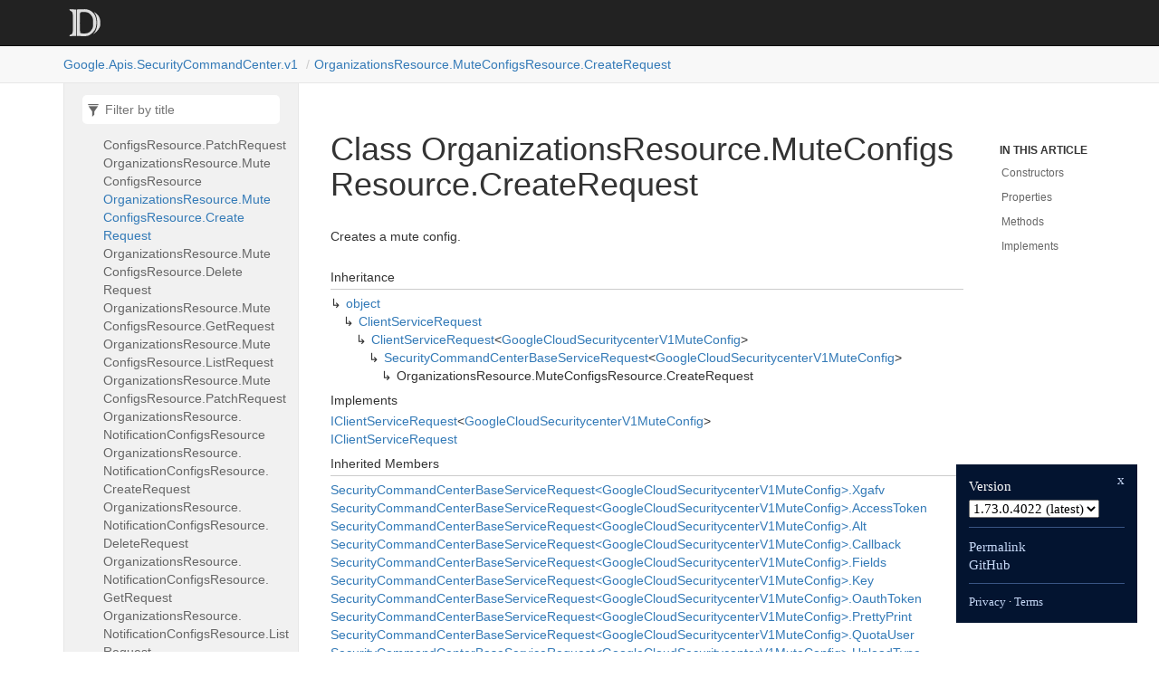

--- FILE ---
content_type: text/html; charset=utf-8
request_url: https://googleapis.dev/dotnet/Google.Apis.SecurityCommandCenter.v1/latest/api/Google.Apis.SecurityCommandCenter.v1.OrganizationsResource.MuteConfigsResource.CreateRequest.html
body_size: 2521
content:
<!DOCTYPE html>
<!--[if IE]><![endif]-->
<html>

  <head>
    <meta charset="utf-8">
      <meta http-equiv="X-UA-Compatible" content="IE=edge,chrome=1">
      <title>Class OrganizationsResource.MuteConfigsResource.CreateRequest | Google.Apis.SecurityCommandCenter.v1 </title>
      <meta name="viewport" content="width=device-width">
      <meta name="title" content="Class OrganizationsResource.MuteConfigsResource.CreateRequest | Google.Apis.SecurityCommandCenter.v1 ">
    
    <meta name="description" content="Creates a mute config.">
      <link rel="shortcut icon" href="../favicon.ico">
      <link rel="stylesheet" href="../styles/docfx.vendor.min.css">
      <link rel="stylesheet" href="../styles/docfx.css">
      <link rel="stylesheet" href="../styles/main.css">
      <meta property="docfx:navrel" content="">
      <meta property="docfx:tocrel" content="toc.html">
    
    
    
  </head>
  <body data-spy="scroll" data-target="#affix" data-offset="120">
    <div id="wrapper">
      <header>

        <nav id="autocollapse" class="navbar navbar-inverse ng-scope" role="navigation">
          <div class="container">
            <div class="navbar-header">
              <button type="button" class="navbar-toggle" data-toggle="collapse" data-target="#navbar">
                <span class="sr-only">Toggle navigation</span>
                <span class="icon-bar"></span>
                <span class="icon-bar"></span>
                <span class="icon-bar"></span>
              </button>

              <a class="navbar-brand" href="../index.html">
                <img id="logo" class="svg" src="../logo.svg" alt="">
              </a>
            </div>
            <div class="collapse navbar-collapse" id="navbar">
              <form class="navbar-form navbar-right" role="search" id="search">
                <div class="form-group">
                  <input type="text" class="form-control" id="search-query" placeholder="Search" autocomplete="off">
                </div>
              </form>
            </div>
          </div>
        </nav>

        <div class="subnav navbar navbar-default">
          <div class="container hide-when-search" id="breadcrumb">
            <ul class="breadcrumb">
              <li></li>
            </ul>
          </div>
        </div>
      </header>
      <div role="main" class="container body-content hide-when-search">

        <div class="sidenav hide-when-search">
          <a class="btn toc-toggle collapse" data-toggle="collapse" href="#sidetoggle" aria-expanded="false" aria-controls="sidetoggle">Show / Hide Table of Contents</a>
          <div class="sidetoggle collapse" id="sidetoggle">
            <div id="sidetoc"></div>
          </div>
        </div>
        <div class="article row grid-right">
          <div class="col-md-10">
            <article class="content wrap" id="_content" data-uid="Google.Apis.SecurityCommandCenter.v1.OrganizationsResource.MuteConfigsResource.CreateRequest">



  <h1 id="Google_Apis_SecurityCommandCenter_v1_OrganizationsResource_MuteConfigsResource_CreateRequest" data-uid="Google.Apis.SecurityCommandCenter.v1.OrganizationsResource.MuteConfigsResource.CreateRequest" class="text-break">Class OrganizationsResource.MuteConfigsResource.CreateRequest</h1>
  <div class="markdown level0 summary"><p>Creates a mute config.</p>
</div>
  <div class="markdown level0 conceptual"></div>
  <div class="inheritance">
    <h5>Inheritance</h5>
    <div class="level0"><a class="xref" href="https://learn.microsoft.com/dotnet/api/system.object">object</a></div>
    <div class="level1"><a class="xref" href="https://github.com/googleapis/google-api-dotnet-client/blob/6386ed813d1de3556ac5a4f211160b3765ba1c10/Src/Support/Google.Apis/Requests/ClientServiceRequest.cs">ClientServiceRequest</a></div>
    <div class="level2"><a class="xref" href="https://github.com/googleapis/google-api-dotnet-client/blob/6386ed813d1de3556ac5a4f211160b3765ba1c10/Src/Support/Google.Apis/Requests/ClientServiceRequest.cs">ClientServiceRequest</a>&lt;<a class="xref" href="Google.Apis.SecurityCommandCenter.v1.Data.GoogleCloudSecuritycenterV1MuteConfig.html">GoogleCloudSecuritycenterV1MuteConfig</a>&gt;</div>
    <div class="level3"><a class="xref" href="Google.Apis.SecurityCommandCenter.v1.SecurityCommandCenterBaseServiceRequest-1.html">SecurityCommandCenterBaseServiceRequest</a>&lt;<a class="xref" href="Google.Apis.SecurityCommandCenter.v1.Data.GoogleCloudSecuritycenterV1MuteConfig.html">GoogleCloudSecuritycenterV1MuteConfig</a>&gt;</div>
    <div class="level4"><span class="xref">OrganizationsResource.MuteConfigsResource.CreateRequest</span></div>
  </div>
  <div class="implements">
    <h5>Implements</h5>
    <div><a class="xref" href="https://github.com/googleapis/google-api-dotnet-client/blob/6386ed813d1de3556ac5a4f211160b3765ba1c10/Src/Support/Google.Apis/Requests/IClientServiceRequest.cs">IClientServiceRequest</a>&lt;<a class="xref" href="Google.Apis.SecurityCommandCenter.v1.Data.GoogleCloudSecuritycenterV1MuteConfig.html">GoogleCloudSecuritycenterV1MuteConfig</a>&gt;</div>
    <div><a class="xref" href="https://github.com/googleapis/google-api-dotnet-client/blob/6386ed813d1de3556ac5a4f211160b3765ba1c10/Src/Support/Google.Apis/Requests/IClientServiceRequest.cs">IClientServiceRequest</a></div>
  </div>
  <div class="inheritedMembers">
    <h5>Inherited Members</h5>
    <div>
      <a class="xref" href="Google.Apis.SecurityCommandCenter.v1.SecurityCommandCenterBaseServiceRequest-1.html#Google_Apis_SecurityCommandCenter_v1_SecurityCommandCenterBaseServiceRequest_1_Xgafv">SecurityCommandCenterBaseServiceRequest&lt;GoogleCloudSecuritycenterV1MuteConfig&gt;.Xgafv</a>
    </div>
    <div>
      <a class="xref" href="Google.Apis.SecurityCommandCenter.v1.SecurityCommandCenterBaseServiceRequest-1.html#Google_Apis_SecurityCommandCenter_v1_SecurityCommandCenterBaseServiceRequest_1_AccessToken">SecurityCommandCenterBaseServiceRequest&lt;GoogleCloudSecuritycenterV1MuteConfig&gt;.AccessToken</a>
    </div>
    <div>
      <a class="xref" href="Google.Apis.SecurityCommandCenter.v1.SecurityCommandCenterBaseServiceRequest-1.html#Google_Apis_SecurityCommandCenter_v1_SecurityCommandCenterBaseServiceRequest_1_Alt">SecurityCommandCenterBaseServiceRequest&lt;GoogleCloudSecuritycenterV1MuteConfig&gt;.Alt</a>
    </div>
    <div>
      <a class="xref" href="Google.Apis.SecurityCommandCenter.v1.SecurityCommandCenterBaseServiceRequest-1.html#Google_Apis_SecurityCommandCenter_v1_SecurityCommandCenterBaseServiceRequest_1_Callback">SecurityCommandCenterBaseServiceRequest&lt;GoogleCloudSecuritycenterV1MuteConfig&gt;.Callback</a>
    </div>
    <div>
      <a class="xref" href="Google.Apis.SecurityCommandCenter.v1.SecurityCommandCenterBaseServiceRequest-1.html#Google_Apis_SecurityCommandCenter_v1_SecurityCommandCenterBaseServiceRequest_1_Fields">SecurityCommandCenterBaseServiceRequest&lt;GoogleCloudSecuritycenterV1MuteConfig&gt;.Fields</a>
    </div>
    <div>
      <a class="xref" href="Google.Apis.SecurityCommandCenter.v1.SecurityCommandCenterBaseServiceRequest-1.html#Google_Apis_SecurityCommandCenter_v1_SecurityCommandCenterBaseServiceRequest_1_Key">SecurityCommandCenterBaseServiceRequest&lt;GoogleCloudSecuritycenterV1MuteConfig&gt;.Key</a>
    </div>
    <div>
      <a class="xref" href="Google.Apis.SecurityCommandCenter.v1.SecurityCommandCenterBaseServiceRequest-1.html#Google_Apis_SecurityCommandCenter_v1_SecurityCommandCenterBaseServiceRequest_1_OauthToken">SecurityCommandCenterBaseServiceRequest&lt;GoogleCloudSecuritycenterV1MuteConfig&gt;.OauthToken</a>
    </div>
    <div>
      <a class="xref" href="Google.Apis.SecurityCommandCenter.v1.SecurityCommandCenterBaseServiceRequest-1.html#Google_Apis_SecurityCommandCenter_v1_SecurityCommandCenterBaseServiceRequest_1_PrettyPrint">SecurityCommandCenterBaseServiceRequest&lt;GoogleCloudSecuritycenterV1MuteConfig&gt;.PrettyPrint</a>
    </div>
    <div>
      <a class="xref" href="Google.Apis.SecurityCommandCenter.v1.SecurityCommandCenterBaseServiceRequest-1.html#Google_Apis_SecurityCommandCenter_v1_SecurityCommandCenterBaseServiceRequest_1_QuotaUser">SecurityCommandCenterBaseServiceRequest&lt;GoogleCloudSecuritycenterV1MuteConfig&gt;.QuotaUser</a>
    </div>
    <div>
      <a class="xref" href="Google.Apis.SecurityCommandCenter.v1.SecurityCommandCenterBaseServiceRequest-1.html#Google_Apis_SecurityCommandCenter_v1_SecurityCommandCenterBaseServiceRequest_1_UploadType">SecurityCommandCenterBaseServiceRequest&lt;GoogleCloudSecuritycenterV1MuteConfig&gt;.UploadType</a>
    </div>
    <div>
      <a class="xref" href="Google.Apis.SecurityCommandCenter.v1.SecurityCommandCenterBaseServiceRequest-1.html#Google_Apis_SecurityCommandCenter_v1_SecurityCommandCenterBaseServiceRequest_1_UploadProtocol">SecurityCommandCenterBaseServiceRequest&lt;GoogleCloudSecuritycenterV1MuteConfig&gt;.UploadProtocol</a>
    </div>
    <div>
      <a class="xref" href="https://github.com/googleapis/google-api-dotnet-client/blob/6386ed813d1de3556ac5a4f211160b3765ba1c10/Src/Support/Google.Apis/Requests/ClientServiceRequest.cs">ClientServiceRequest&lt;GoogleCloudSecuritycenterV1MuteConfig&gt;.Execute()</a>
    </div>
    <div>
      <a class="xref" href="https://github.com/googleapis/google-api-dotnet-client/blob/6386ed813d1de3556ac5a4f211160b3765ba1c10/Src/Support/Google.Apis/Requests/ClientServiceRequest.cs">ClientServiceRequest&lt;GoogleCloudSecuritycenterV1MuteConfig&gt;.ExecuteAsStream()</a>
    </div>
    <div>
      <a class="xref" href="https://github.com/googleapis/google-api-dotnet-client/blob/6386ed813d1de3556ac5a4f211160b3765ba1c10/Src/Support/Google.Apis/Requests/ClientServiceRequest.cs">ClientServiceRequest&lt;GoogleCloudSecuritycenterV1MuteConfig&gt;.ExecuteAsync()</a>
    </div>
    <div>
      <a class="xref" href="https://github.com/googleapis/google-api-dotnet-client/blob/6386ed813d1de3556ac5a4f211160b3765ba1c10/Src/Support/Google.Apis/Requests/ClientServiceRequest.cs">ClientServiceRequest&lt;GoogleCloudSecuritycenterV1MuteConfig&gt;.ExecuteAsync(CancellationToken)</a>
    </div>
    <div>
      <a class="xref" href="https://github.com/googleapis/google-api-dotnet-client/blob/6386ed813d1de3556ac5a4f211160b3765ba1c10/Src/Support/Google.Apis/Requests/ClientServiceRequest.cs">ClientServiceRequest&lt;GoogleCloudSecuritycenterV1MuteConfig&gt;.ExecuteAsStreamAsync()</a>
    </div>
    <div>
      <a class="xref" href="https://github.com/googleapis/google-api-dotnet-client/blob/6386ed813d1de3556ac5a4f211160b3765ba1c10/Src/Support/Google.Apis/Requests/ClientServiceRequest.cs">ClientServiceRequest&lt;GoogleCloudSecuritycenterV1MuteConfig&gt;.ExecuteAsStreamAsync(CancellationToken)</a>
    </div>
    <div>
      <a class="xref" href="https://github.com/googleapis/google-api-dotnet-client/blob/6386ed813d1de3556ac5a4f211160b3765ba1c10/Src/Support/Google.Apis/Requests/ClientServiceRequest.cs">ClientServiceRequest&lt;GoogleCloudSecuritycenterV1MuteConfig&gt;.CreateRequest(bool?)</a>
    </div>
    <div>
      <a class="xref" href="https://github.com/googleapis/google-api-dotnet-client/blob/6386ed813d1de3556ac5a4f211160b3765ba1c10/Src/Support/Google.Apis/Requests/ClientServiceRequest.cs">ClientServiceRequest&lt;GoogleCloudSecuritycenterV1MuteConfig&gt;.GenerateRequestUri()</a>
    </div>
    <div>
      <a class="xref" href="https://github.com/googleapis/google-api-dotnet-client/blob/6386ed813d1de3556ac5a4f211160b3765ba1c10/Src/Support/Google.Apis/Requests/ClientServiceRequest.cs">ClientServiceRequest&lt;GoogleCloudSecuritycenterV1MuteConfig&gt;.GetDefaultETagAction(string)</a>
    </div>
    <div>
      <a class="xref" href="https://github.com/googleapis/google-api-dotnet-client/blob/6386ed813d1de3556ac5a4f211160b3765ba1c10/Src/Support/Google.Apis/Requests/ClientServiceRequest.cs">ClientServiceRequest&lt;GoogleCloudSecuritycenterV1MuteConfig&gt;.ETagAction</a>
    </div>
    <div>
      <a class="xref" href="https://github.com/googleapis/google-api-dotnet-client/blob/6386ed813d1de3556ac5a4f211160b3765ba1c10/Src/Support/Google.Apis/Requests/ClientServiceRequest.cs">ClientServiceRequest&lt;GoogleCloudSecuritycenterV1MuteConfig&gt;.ModifyRequest</a>
    </div>
    <div>
      <a class="xref" href="https://github.com/googleapis/google-api-dotnet-client/blob/6386ed813d1de3556ac5a4f211160b3765ba1c10/Src/Support/Google.Apis/Requests/ClientServiceRequest.cs">ClientServiceRequest&lt;GoogleCloudSecuritycenterV1MuteConfig&gt;.ValidateParameters</a>
    </div>
    <div>
      <a class="xref" href="https://github.com/googleapis/google-api-dotnet-client/blob/6386ed813d1de3556ac5a4f211160b3765ba1c10/Src/Support/Google.Apis/Requests/ClientServiceRequest.cs">ClientServiceRequest&lt;GoogleCloudSecuritycenterV1MuteConfig&gt;.ApiVersion</a>
    </div>
    <div>
      <a class="xref" href="https://github.com/googleapis/google-api-dotnet-client/blob/6386ed813d1de3556ac5a4f211160b3765ba1c10/Src/Support/Google.Apis/Requests/ClientServiceRequest.cs">ClientServiceRequest&lt;GoogleCloudSecuritycenterV1MuteConfig&gt;.RequestParameters</a>
    </div>
    <div>
      <a class="xref" href="https://github.com/googleapis/google-api-dotnet-client/blob/6386ed813d1de3556ac5a4f211160b3765ba1c10/Src/Support/Google.Apis/Requests/ClientServiceRequest.cs">ClientServiceRequest&lt;GoogleCloudSecuritycenterV1MuteConfig&gt;.Service</a>
    </div>
    <div>
      <a class="xref" href="https://github.com/googleapis/google-api-dotnet-client/blob/6386ed813d1de3556ac5a4f211160b3765ba1c10/Src/Support/Google.Apis/Requests/ClientServiceRequest.cs">ClientServiceRequest._unsuccessfulResponseHandlers</a>
    </div>
    <div>
      <a class="xref" href="https://github.com/googleapis/google-api-dotnet-client/blob/6386ed813d1de3556ac5a4f211160b3765ba1c10/Src/Support/Google.Apis/Requests/ClientServiceRequest.cs">ClientServiceRequest._exceptionHandlers</a>
    </div>
    <div>
      <a class="xref" href="https://github.com/googleapis/google-api-dotnet-client/blob/6386ed813d1de3556ac5a4f211160b3765ba1c10/Src/Support/Google.Apis/Requests/ClientServiceRequest.cs">ClientServiceRequest._executeInterceptors</a>
    </div>
    <div>
      <a class="xref" href="https://github.com/googleapis/google-api-dotnet-client/blob/6386ed813d1de3556ac5a4f211160b3765ba1c10/Src/Support/Google.Apis/Requests/ClientServiceRequest.cs">ClientServiceRequest.AddUnsuccessfulResponseHandler(IHttpUnsuccessfulResponseHandler)</a>
    </div>
    <div>
      <a class="xref" href="https://github.com/googleapis/google-api-dotnet-client/blob/6386ed813d1de3556ac5a4f211160b3765ba1c10/Src/Support/Google.Apis/Requests/ClientServiceRequest.cs">ClientServiceRequest.AddExceptionHandler(IHttpExceptionHandler)</a>
    </div>
    <div>
      <a class="xref" href="https://github.com/googleapis/google-api-dotnet-client/blob/6386ed813d1de3556ac5a4f211160b3765ba1c10/Src/Support/Google.Apis/Requests/ClientServiceRequest.cs">ClientServiceRequest.AddExecuteInterceptor(IHttpExecuteInterceptor)</a>
    </div>
    <div>
      <a class="xref" href="https://github.com/googleapis/google-api-dotnet-client/blob/6386ed813d1de3556ac5a4f211160b3765ba1c10/Src/Support/Google.Apis/Requests/ClientServiceRequest.cs">ClientServiceRequest.Credential</a>
    </div>
    <div>
      <a class="xref" href="https://learn.microsoft.com/dotnet/api/system.object.equals#system-object-equals(system-object)">object.Equals(object)</a>
    </div>
    <div>
      <a class="xref" href="https://learn.microsoft.com/dotnet/api/system.object.equals#system-object-equals(system-object-system-object)">object.Equals(object, object)</a>
    </div>
    <div>
      <a class="xref" href="https://learn.microsoft.com/dotnet/api/system.object.gethashcode">object.GetHashCode()</a>
    </div>
    <div>
      <a class="xref" href="https://learn.microsoft.com/dotnet/api/system.object.gettype">object.GetType()</a>
    </div>
    <div>
      <a class="xref" href="https://learn.microsoft.com/dotnet/api/system.object.memberwiseclone">object.MemberwiseClone()</a>
    </div>
    <div>
      <a class="xref" href="https://learn.microsoft.com/dotnet/api/system.object.referenceequals">object.ReferenceEquals(object, object)</a>
    </div>
    <div>
      <a class="xref" href="https://learn.microsoft.com/dotnet/api/system.object.tostring">object.ToString()</a>
    </div>
  </div>
  <h6><strong>Namespace</strong>: <a class="xref" href="Google.html">Google</a>.<a class="xref" href="Google.Apis.html">Apis</a>.<a class="xref" href="Google.Apis.SecurityCommandCenter.html">SecurityCommandCenter</a>.<a class="xref" href="Google.Apis.SecurityCommandCenter.v1.html">v1</a></h6>
  <h6><strong>Assembly</strong>: Google.Apis.SecurityCommandCenter.v1.dll</h6>
  <h5 id="Google_Apis_SecurityCommandCenter_v1_OrganizationsResource_MuteConfigsResource_CreateRequest_syntax">Syntax</h5>
  <div class="codewrapper">
    <pre><code class="lang-csharp hljs">public class OrganizationsResource.MuteConfigsResource.CreateRequest : SecurityCommandCenterBaseServiceRequest&lt;GoogleCloudSecuritycenterV1MuteConfig&gt;, IClientServiceRequest&lt;GoogleCloudSecuritycenterV1MuteConfig&gt;, IClientServiceRequest</code></pre>
  </div>
  <h3 id="constructors">Constructors
</h3>
  <a id="Google_Apis_SecurityCommandCenter_v1_OrganizationsResource_MuteConfigsResource_CreateRequest__ctor_" data-uid="Google.Apis.SecurityCommandCenter.v1.OrganizationsResource.MuteConfigsResource.CreateRequest.#ctor*"></a>
  <h4 id="[base64]" data-uid="Google.Apis.SecurityCommandCenter.v1.OrganizationsResource.MuteConfigsResource.CreateRequest.#ctor(Google.Apis.Services.IClientService,Google.Apis.SecurityCommandCenter.v1.Data.GoogleCloudSecuritycenterV1MuteConfig,System.String)">CreateRequest(IClientService, GoogleCloudSecuritycenterV1MuteConfig, string)</h4>
  <div class="markdown level1 summary"><p>Constructs a new Create request.</p>
</div>
  <div class="markdown level1 conceptual"></div>
  <h5 class="declaration">Declaration</h5>
  <div class="codewrapper">
    <pre><code class="lang-csharp hljs">public CreateRequest(IClientService service, GoogleCloudSecuritycenterV1MuteConfig body, string parent)</code></pre>
  </div>
  <h5 class="parameters">Parameters</h5>
  <table class="table table-bordered table-condensed">
    <thead>
      <tr>
        <th>Type</th>
        <th>Name</th>
        <th>Description</th>
      </tr>
    </thead>
    <tbody>
      <tr>
        <td><a class="xref" href="https://github.com/googleapis/google-api-dotnet-client/blob/6386ed813d1de3556ac5a4f211160b3765ba1c10/Src/Support/Google.Apis/Services/IClientService.cs">IClientService</a></td>
        <td><span class="parametername">service</span></td>
        <td></td>
      </tr>
      <tr>
        <td><a class="xref" href="Google.Apis.SecurityCommandCenter.v1.Data.GoogleCloudSecuritycenterV1MuteConfig.html">GoogleCloudSecuritycenterV1MuteConfig</a></td>
        <td><span class="parametername">body</span></td>
        <td></td>
      </tr>
      <tr>
        <td><a class="xref" href="https://learn.microsoft.com/dotnet/api/system.string">string</a></td>
        <td><span class="parametername">parent</span></td>
        <td></td>
      </tr>
    </tbody>
  </table>
  <h3 id="properties">Properties
</h3>
  <a id="Google_Apis_SecurityCommandCenter_v1_OrganizationsResource_MuteConfigsResource_CreateRequest_HttpMethod_" data-uid="Google.Apis.SecurityCommandCenter.v1.OrganizationsResource.MuteConfigsResource.CreateRequest.HttpMethod*"></a>
  <h4 id="Google_Apis_SecurityCommandCenter_v1_OrganizationsResource_MuteConfigsResource_CreateRequest_HttpMethod" data-uid="Google.Apis.SecurityCommandCenter.v1.OrganizationsResource.MuteConfigsResource.CreateRequest.HttpMethod">HttpMethod</h4>
  <div class="markdown level1 summary"><p>Gets the HTTP method.</p>
</div>
  <div class="markdown level1 conceptual"></div>
  <h5 class="declaration">Declaration</h5>
  <div class="codewrapper">
    <pre><code class="lang-csharp hljs">public override string HttpMethod { get; }</code></pre>
  </div>
  <h5 class="propertyValue">Property Value</h5>
  <table class="table table-bordered table-condensed">
    <thead>
      <tr>
        <th>Type</th>
        <th>Description</th>
      </tr>
    </thead>
    <tbody>
      <tr>
        <td><a class="xref" href="https://learn.microsoft.com/dotnet/api/system.string">string</a></td>
        <td></td>
      </tr>
    </tbody>
  </table>
  <h5 class="overrides">Overrides</h5>
  <div><a class="xref" href="https://github.com/googleapis/google-api-dotnet-client/blob/6386ed813d1de3556ac5a4f211160b3765ba1c10/Src/Support/Google.Apis/Requests/ClientServiceRequest.cs">ClientServiceRequest&lt;GoogleCloudSecuritycenterV1MuteConfig&gt;.HttpMethod</a></div>
  <a id="Google_Apis_SecurityCommandCenter_v1_OrganizationsResource_MuteConfigsResource_CreateRequest_MethodName_" data-uid="Google.Apis.SecurityCommandCenter.v1.OrganizationsResource.MuteConfigsResource.CreateRequest.MethodName*"></a>
  <h4 id="Google_Apis_SecurityCommandCenter_v1_OrganizationsResource_MuteConfigsResource_CreateRequest_MethodName" data-uid="Google.Apis.SecurityCommandCenter.v1.OrganizationsResource.MuteConfigsResource.CreateRequest.MethodName">MethodName</h4>
  <div class="markdown level1 summary"><p>Gets the method name.</p>
</div>
  <div class="markdown level1 conceptual"></div>
  <h5 class="declaration">Declaration</h5>
  <div class="codewrapper">
    <pre><code class="lang-csharp hljs">public override string MethodName { get; }</code></pre>
  </div>
  <h5 class="propertyValue">Property Value</h5>
  <table class="table table-bordered table-condensed">
    <thead>
      <tr>
        <th>Type</th>
        <th>Description</th>
      </tr>
    </thead>
    <tbody>
      <tr>
        <td><a class="xref" href="https://learn.microsoft.com/dotnet/api/system.string">string</a></td>
        <td></td>
      </tr>
    </tbody>
  </table>
  <h5 class="overrides">Overrides</h5>
  <div><a class="xref" href="https://github.com/googleapis/google-api-dotnet-client/blob/6386ed813d1de3556ac5a4f211160b3765ba1c10/Src/Support/Google.Apis/Requests/ClientServiceRequest.cs">ClientServiceRequest&lt;GoogleCloudSecuritycenterV1MuteConfig&gt;.MethodName</a></div>
  <a id="Google_Apis_SecurityCommandCenter_v1_OrganizationsResource_MuteConfigsResource_CreateRequest_MuteConfigId_" data-uid="Google.Apis.SecurityCommandCenter.v1.OrganizationsResource.MuteConfigsResource.CreateRequest.MuteConfigId*"></a>
  <h4 id="Google_Apis_SecurityCommandCenter_v1_OrganizationsResource_MuteConfigsResource_CreateRequest_MuteConfigId" data-uid="Google.Apis.SecurityCommandCenter.v1.OrganizationsResource.MuteConfigsResource.CreateRequest.MuteConfigId">MuteConfigId</h4>
  <div class="markdown level1 summary"><p>Required. Unique identifier provided by the client within the parent scope. It must consist of only
lowercase letters, numbers, and hyphens, must start with a letter, must end with either a letter or
a number, and must be 63 characters or less.</p>
</div>
  <div class="markdown level1 conceptual"></div>
  <h5 class="declaration">Declaration</h5>
  <div class="codewrapper">
    <pre><code class="lang-csharp hljs">[RequestParameter(&quot;muteConfigId&quot;, RequestParameterType.Query)]
public virtual string MuteConfigId { get; set; }</code></pre>
  </div>
  <h5 class="propertyValue">Property Value</h5>
  <table class="table table-bordered table-condensed">
    <thead>
      <tr>
        <th>Type</th>
        <th>Description</th>
      </tr>
    </thead>
    <tbody>
      <tr>
        <td><a class="xref" href="https://learn.microsoft.com/dotnet/api/system.string">string</a></td>
        <td></td>
      </tr>
    </tbody>
  </table>
  <a id="Google_Apis_SecurityCommandCenter_v1_OrganizationsResource_MuteConfigsResource_CreateRequest_Parent_" data-uid="Google.Apis.SecurityCommandCenter.v1.OrganizationsResource.MuteConfigsResource.CreateRequest.Parent*"></a>
  <h4 id="Google_Apis_SecurityCommandCenter_v1_OrganizationsResource_MuteConfigsResource_CreateRequest_Parent" data-uid="Google.Apis.SecurityCommandCenter.v1.OrganizationsResource.MuteConfigsResource.CreateRequest.Parent">Parent</h4>
  <div class="markdown level1 summary"><p>Required. Resource name of the new mute configs's parent. Its format is
<code>organizations/[organization_id]</code>, <code>folders/[folder_id]</code>, or <code>projects/[project_id]</code>.</p>
</div>
  <div class="markdown level1 conceptual"></div>
  <h5 class="declaration">Declaration</h5>
  <div class="codewrapper">
    <pre><code class="lang-csharp hljs">[RequestParameter(&quot;parent&quot;, RequestParameterType.Path)]
public virtual string Parent { get; }</code></pre>
  </div>
  <h5 class="propertyValue">Property Value</h5>
  <table class="table table-bordered table-condensed">
    <thead>
      <tr>
        <th>Type</th>
        <th>Description</th>
      </tr>
    </thead>
    <tbody>
      <tr>
        <td><a class="xref" href="https://learn.microsoft.com/dotnet/api/system.string">string</a></td>
        <td></td>
      </tr>
    </tbody>
  </table>
  <a id="Google_Apis_SecurityCommandCenter_v1_OrganizationsResource_MuteConfigsResource_CreateRequest_RestPath_" data-uid="Google.Apis.SecurityCommandCenter.v1.OrganizationsResource.MuteConfigsResource.CreateRequest.RestPath*"></a>
  <h4 id="Google_Apis_SecurityCommandCenter_v1_OrganizationsResource_MuteConfigsResource_CreateRequest_RestPath" data-uid="Google.Apis.SecurityCommandCenter.v1.OrganizationsResource.MuteConfigsResource.CreateRequest.RestPath">RestPath</h4>
  <div class="markdown level1 summary"><p>Gets the REST path.</p>
</div>
  <div class="markdown level1 conceptual"></div>
  <h5 class="declaration">Declaration</h5>
  <div class="codewrapper">
    <pre><code class="lang-csharp hljs">public override string RestPath { get; }</code></pre>
  </div>
  <h5 class="propertyValue">Property Value</h5>
  <table class="table table-bordered table-condensed">
    <thead>
      <tr>
        <th>Type</th>
        <th>Description</th>
      </tr>
    </thead>
    <tbody>
      <tr>
        <td><a class="xref" href="https://learn.microsoft.com/dotnet/api/system.string">string</a></td>
        <td></td>
      </tr>
    </tbody>
  </table>
  <h5 class="overrides">Overrides</h5>
  <div><a class="xref" href="https://github.com/googleapis/google-api-dotnet-client/blob/6386ed813d1de3556ac5a4f211160b3765ba1c10/Src/Support/Google.Apis/Requests/ClientServiceRequest.cs">ClientServiceRequest&lt;GoogleCloudSecuritycenterV1MuteConfig&gt;.RestPath</a></div>
  <h3 id="methods">Methods
</h3>
  <a id="Google_Apis_SecurityCommandCenter_v1_OrganizationsResource_MuteConfigsResource_CreateRequest_GetBody_" data-uid="Google.Apis.SecurityCommandCenter.v1.OrganizationsResource.MuteConfigsResource.CreateRequest.GetBody*"></a>
  <h4 id="Google_Apis_SecurityCommandCenter_v1_OrganizationsResource_MuteConfigsResource_CreateRequest_GetBody" data-uid="Google.Apis.SecurityCommandCenter.v1.OrganizationsResource.MuteConfigsResource.CreateRequest.GetBody">GetBody()</h4>
  <div class="markdown level1 summary"><p>Returns the body of the request.</p>
</div>
  <div class="markdown level1 conceptual"></div>
  <h5 class="declaration">Declaration</h5>
  <div class="codewrapper">
    <pre><code class="lang-csharp hljs">protected override object GetBody()</code></pre>
  </div>
  <h5 class="returns">Returns</h5>
  <table class="table table-bordered table-condensed">
    <thead>
      <tr>
        <th>Type</th>
        <th>Description</th>
      </tr>
    </thead>
    <tbody>
      <tr>
        <td><a class="xref" href="https://learn.microsoft.com/dotnet/api/system.object">object</a></td>
        <td></td>
      </tr>
    </tbody>
  </table>
  <h5 class="overrides">Overrides</h5>
  <div><a class="xref" href="https://github.com/googleapis/google-api-dotnet-client/blob/6386ed813d1de3556ac5a4f211160b3765ba1c10/Src/Support/Google.Apis/Requests/ClientServiceRequest.cs">ClientServiceRequest&lt;GoogleCloudSecuritycenterV1MuteConfig&gt;.GetBody()</a></div>
  <a id="Google_Apis_SecurityCommandCenter_v1_OrganizationsResource_MuteConfigsResource_CreateRequest_InitParameters_" data-uid="Google.Apis.SecurityCommandCenter.v1.OrganizationsResource.MuteConfigsResource.CreateRequest.InitParameters*"></a>
  <h4 id="Google_Apis_SecurityCommandCenter_v1_OrganizationsResource_MuteConfigsResource_CreateRequest_InitParameters" data-uid="Google.Apis.SecurityCommandCenter.v1.OrganizationsResource.MuteConfigsResource.CreateRequest.InitParameters">InitParameters()</h4>
  <div class="markdown level1 summary"><p>Initializes Create parameter list.</p>
</div>
  <div class="markdown level1 conceptual"></div>
  <h5 class="declaration">Declaration</h5>
  <div class="codewrapper">
    <pre><code class="lang-csharp hljs">protected override void InitParameters()</code></pre>
  </div>
  <h5 class="overrides">Overrides</h5>
  <div><a class="xref" href="Google.Apis.SecurityCommandCenter.v1.SecurityCommandCenterBaseServiceRequest-1.html#Google_Apis_SecurityCommandCenter_v1_SecurityCommandCenterBaseServiceRequest_1_InitParameters">SecurityCommandCenterBaseServiceRequest&lt;GoogleCloudSecuritycenterV1MuteConfig&gt;.InitParameters()</a></div>
  <h3 id="implements">Implements</h3>
  <div>
      <a class="xref" href="https://github.com/googleapis/google-api-dotnet-client/blob/6386ed813d1de3556ac5a4f211160b3765ba1c10/Src/Support/Google.Apis/Requests/IClientServiceRequest.cs">IClientServiceRequest&lt;TResponse&gt;</a>
  </div>
  <div>
      <a class="xref" href="https://github.com/googleapis/google-api-dotnet-client/blob/6386ed813d1de3556ac5a4f211160b3765ba1c10/Src/Support/Google.Apis/Requests/IClientServiceRequest.cs">IClientServiceRequest</a>
  </div>

</article>
          </div>

          <div class="hidden-sm col-md-2" role="complementary">
            <div class="sideaffix">
              <nav class="bs-docs-sidebar hidden-print hidden-xs hidden-sm affix" id="affix">
                <h5>In this article</h5>
                <div></div>
              </nav>
            </div>
          </div>
        </div>
      </div>

      <footer>
        <div class="grad-bottom"></div>
        <div class="footer">
          <div class="container">
            <span class="pull-right">
              <a href="#top">Back to top</a>
            </span>
       
      <span>Generated by <strong>DocFX</strong></span>
          </div>
        </div>
      </footer>
    </div>

    <script type="text/javascript" src="../styles/docfx.vendor.min.js"></script>
    <script type="text/javascript" src="../styles/docfx.js"></script>
    <script type="text/javascript" src="../styles/main.js"></script>
  <script src="/yoshi.js"></script>
</body>
</html>


--- FILE ---
content_type: text/html; charset=utf-8
request_url: https://googleapis.dev/dotnet/Google.Apis.SecurityCommandCenter.v1/latest/api/toc.html
body_size: 6352
content:

<div id="sidetoggle">
  <div>
    <div class="sidefilter">
      <form class="toc-filter">
        <span class="glyphicon glyphicon-filter filter-icon"></span>
        <span class="glyphicon glyphicon-remove clear-icon" id="toc_filter_clear"></span>
        <input type="text" id="toc_filter_input" placeholder="Filter by title" onkeypress="if(event.keyCode==13) {return false;}">
      </form>
    </div>
    <div class="sidetoc">
      <div class="toc" id="toc">

          <ul class="nav level1">
                <li>
                    <span class="expand-stub"></span>
                    <a href="Google.Apis.SecurityCommandCenter.v1.html" name="" title="Google.Apis.SecurityCommandCenter.v1">Google.Apis.SecurityCommandCenter.v1</a>

                    <ul class="nav level2">
                          <li>
                              <a href="Google.Apis.SecurityCommandCenter.v1.FoldersResource.html" name="" title="FoldersResource">FoldersResource</a>
                          </li>
                          <li>
                              <a href="Google.Apis.SecurityCommandCenter.v1.FoldersResource.AssetsResource.html" name="" title="FoldersResource.AssetsResource">FoldersResource.AssetsResource</a>
                          </li>
                          <li>
                              <a href="Google.Apis.SecurityCommandCenter.v1.FoldersResource.AssetsResource.GroupRequest.html" name="" title="FoldersResource.AssetsResource.GroupRequest">FoldersResource.AssetsResource.GroupRequest</a>
                          </li>
                          <li>
                              <a href="Google.Apis.SecurityCommandCenter.v1.FoldersResource.AssetsResource.ListRequest.html" name="" title="FoldersResource.AssetsResource.ListRequest">FoldersResource.AssetsResource.ListRequest</a>
                          </li>
                          <li>
                              <a href="Google.Apis.SecurityCommandCenter.v1.FoldersResource.AssetsResource.UpdateSecurityMarksRequest.html" name="" title="FoldersResource.AssetsResource.UpdateSecurityMarksRequest">FoldersResource.AssetsResource.UpdateSecurityMarksRequest</a>
                          </li>
                          <li>
                              <a href="Google.Apis.SecurityCommandCenter.v1.FoldersResource.BigQueryExportsResource.html" name="" title="FoldersResource.BigQueryExportsResource">FoldersResource.BigQueryExportsResource</a>
                          </li>
                          <li>
                              <a href="Google.Apis.SecurityCommandCenter.v1.FoldersResource.BigQueryExportsResource.CreateRequest.html" name="" title="FoldersResource.BigQueryExportsResource.CreateRequest">FoldersResource.BigQueryExportsResource.CreateRequest</a>
                          </li>
                          <li>
                              <a href="Google.Apis.SecurityCommandCenter.v1.FoldersResource.BigQueryExportsResource.DeleteRequest.html" name="" title="FoldersResource.BigQueryExportsResource.DeleteRequest">FoldersResource.BigQueryExportsResource.DeleteRequest</a>
                          </li>
                          <li>
                              <a href="Google.Apis.SecurityCommandCenter.v1.FoldersResource.BigQueryExportsResource.GetRequest.html" name="" title="FoldersResource.BigQueryExportsResource.GetRequest">FoldersResource.BigQueryExportsResource.GetRequest</a>
                          </li>
                          <li>
                              <a href="Google.Apis.SecurityCommandCenter.v1.FoldersResource.BigQueryExportsResource.ListRequest.html" name="" title="FoldersResource.BigQueryExportsResource.ListRequest">FoldersResource.BigQueryExportsResource.ListRequest</a>
                          </li>
                          <li>
                              <a href="Google.Apis.SecurityCommandCenter.v1.FoldersResource.BigQueryExportsResource.PatchRequest.html" name="" title="FoldersResource.BigQueryExportsResource.PatchRequest">FoldersResource.BigQueryExportsResource.PatchRequest</a>
                          </li>
                          <li>
                              <a href="Google.Apis.SecurityCommandCenter.v1.FoldersResource.EventThreatDetectionSettingsResource.html" name="" title="FoldersResource.EventThreatDetectionSettingsResource">FoldersResource.EventThreatDetectionSettingsResource</a>
                          </li>
                          <li>
                              <a href="Google.Apis.SecurityCommandCenter.v1.FoldersResource.EventThreatDetectionSettingsResource.CustomModulesResource.html" name="" title="FoldersResource.EventThreatDetectionSettingsResource.CustomModulesResource">FoldersResource.EventThreatDetectionSettingsResource.CustomModulesResource</a>
                          </li>
                          <li>
                              <a href="Google.Apis.SecurityCommandCenter.v1.FoldersResource.EventThreatDetectionSettingsResource.CustomModulesResource.CreateRequest.html" name="" title="FoldersResource.EventThreatDetectionSettingsResource.CustomModulesResource.CreateRequest">FoldersResource.EventThreatDetectionSettingsResource.CustomModulesResource.CreateRequest</a>
                          </li>
                          <li>
                              <a href="Google.Apis.SecurityCommandCenter.v1.FoldersResource.EventThreatDetectionSettingsResource.CustomModulesResource.DeleteRequest.html" name="" title="FoldersResource.EventThreatDetectionSettingsResource.CustomModulesResource.DeleteRequest">FoldersResource.EventThreatDetectionSettingsResource.CustomModulesResource.DeleteRequest</a>
                          </li>
                          <li>
                              <a href="Google.Apis.SecurityCommandCenter.v1.FoldersResource.EventThreatDetectionSettingsResource.CustomModulesResource.GetRequest.html" name="" title="FoldersResource.EventThreatDetectionSettingsResource.CustomModulesResource.GetRequest">FoldersResource.EventThreatDetectionSettingsResource.CustomModulesResource.GetRequest</a>
                          </li>
                          <li>
                              <a href="Google.Apis.SecurityCommandCenter.v1.FoldersResource.EventThreatDetectionSettingsResource.CustomModulesResource.ListDescendantRequest.html" name="" title="FoldersResource.EventThreatDetectionSettingsResource.CustomModulesResource.ListDescendantRequest">FoldersResource.EventThreatDetectionSettingsResource.CustomModulesResource.ListDescendantRequest</a>
                          </li>
                          <li>
                              <a href="Google.Apis.SecurityCommandCenter.v1.FoldersResource.EventThreatDetectionSettingsResource.CustomModulesResource.ListRequest.html" name="" title="FoldersResource.EventThreatDetectionSettingsResource.CustomModulesResource.ListRequest">FoldersResource.EventThreatDetectionSettingsResource.CustomModulesResource.ListRequest</a>
                          </li>
                          <li>
                              <a href="Google.Apis.SecurityCommandCenter.v1.FoldersResource.EventThreatDetectionSettingsResource.CustomModulesResource.PatchRequest.html" name="" title="FoldersResource.EventThreatDetectionSettingsResource.CustomModulesResource.PatchRequest">FoldersResource.EventThreatDetectionSettingsResource.CustomModulesResource.PatchRequest</a>
                          </li>
                          <li>
                              <a href="Google.Apis.SecurityCommandCenter.v1.FoldersResource.EventThreatDetectionSettingsResource.EffectiveCustomModulesResource.html" name="" title="FoldersResource.EventThreatDetectionSettingsResource.EffectiveCustomModulesResource">FoldersResource.EventThreatDetectionSettingsResource.EffectiveCustomModulesResource</a>
                          </li>
                          <li>
                              <a href="Google.Apis.SecurityCommandCenter.v1.FoldersResource.EventThreatDetectionSettingsResource.EffectiveCustomModulesResource.GetRequest.html" name="" title="FoldersResource.EventThreatDetectionSettingsResource.EffectiveCustomModulesResource.GetRequest">FoldersResource.EventThreatDetectionSettingsResource.EffectiveCustomModulesResource.GetRequest</a>
                          </li>
                          <li>
                              <a href="Google.Apis.SecurityCommandCenter.v1.FoldersResource.EventThreatDetectionSettingsResource.EffectiveCustomModulesResource.ListRequest.html" name="" title="FoldersResource.EventThreatDetectionSettingsResource.EffectiveCustomModulesResource.ListRequest">FoldersResource.EventThreatDetectionSettingsResource.EffectiveCustomModulesResource.ListRequest</a>
                          </li>
                          <li>
                              <a href="Google.Apis.SecurityCommandCenter.v1.FoldersResource.EventThreatDetectionSettingsResource.ValidateCustomModuleRequest.html" name="" title="FoldersResource.EventThreatDetectionSettingsResource.ValidateCustomModuleRequest">FoldersResource.EventThreatDetectionSettingsResource.ValidateCustomModuleRequest</a>
                          </li>
                          <li>
                              <a href="Google.Apis.SecurityCommandCenter.v1.FoldersResource.FindingsResource.html" name="" title="FoldersResource.FindingsResource">FoldersResource.FindingsResource</a>
                          </li>
                          <li>
                              <a href="Google.Apis.SecurityCommandCenter.v1.FoldersResource.FindingsResource.BulkMuteRequest.html" name="" title="FoldersResource.FindingsResource.BulkMuteRequest">FoldersResource.FindingsResource.BulkMuteRequest</a>
                          </li>
                          <li>
                              <a href="Google.Apis.SecurityCommandCenter.v1.FoldersResource.LocationsResource.html" name="" title="FoldersResource.LocationsResource">FoldersResource.LocationsResource</a>
                          </li>
                          <li>
                              <a href="Google.Apis.SecurityCommandCenter.v1.FoldersResource.LocationsResource.MuteConfigsResource.html" name="" title="FoldersResource.LocationsResource.MuteConfigsResource">FoldersResource.LocationsResource.MuteConfigsResource</a>
                          </li>
                          <li>
                              <a href="Google.Apis.SecurityCommandCenter.v1.FoldersResource.LocationsResource.MuteConfigsResource.DeleteRequest.html" name="" title="FoldersResource.LocationsResource.MuteConfigsResource.DeleteRequest">FoldersResource.LocationsResource.MuteConfigsResource.DeleteRequest</a>
                          </li>
                          <li>
                              <a href="Google.Apis.SecurityCommandCenter.v1.FoldersResource.LocationsResource.MuteConfigsResource.GetRequest.html" name="" title="FoldersResource.LocationsResource.MuteConfigsResource.GetRequest">FoldersResource.LocationsResource.MuteConfigsResource.GetRequest</a>
                          </li>
                          <li>
                              <a href="Google.Apis.SecurityCommandCenter.v1.FoldersResource.LocationsResource.MuteConfigsResource.PatchRequest.html" name="" title="FoldersResource.LocationsResource.MuteConfigsResource.PatchRequest">FoldersResource.LocationsResource.MuteConfigsResource.PatchRequest</a>
                          </li>
                          <li>
                              <a href="Google.Apis.SecurityCommandCenter.v1.FoldersResource.MuteConfigsResource.html" name="" title="FoldersResource.MuteConfigsResource">FoldersResource.MuteConfigsResource</a>
                          </li>
                          <li>
                              <a href="Google.Apis.SecurityCommandCenter.v1.FoldersResource.MuteConfigsResource.CreateRequest.html" name="" title="FoldersResource.MuteConfigsResource.CreateRequest">FoldersResource.MuteConfigsResource.CreateRequest</a>
                          </li>
                          <li>
                              <a href="Google.Apis.SecurityCommandCenter.v1.FoldersResource.MuteConfigsResource.DeleteRequest.html" name="" title="FoldersResource.MuteConfigsResource.DeleteRequest">FoldersResource.MuteConfigsResource.DeleteRequest</a>
                          </li>
                          <li>
                              <a href="Google.Apis.SecurityCommandCenter.v1.FoldersResource.MuteConfigsResource.GetRequest.html" name="" title="FoldersResource.MuteConfigsResource.GetRequest">FoldersResource.MuteConfigsResource.GetRequest</a>
                          </li>
                          <li>
                              <a href="Google.Apis.SecurityCommandCenter.v1.FoldersResource.MuteConfigsResource.ListRequest.html" name="" title="FoldersResource.MuteConfigsResource.ListRequest">FoldersResource.MuteConfigsResource.ListRequest</a>
                          </li>
                          <li>
                              <a href="Google.Apis.SecurityCommandCenter.v1.FoldersResource.MuteConfigsResource.PatchRequest.html" name="" title="FoldersResource.MuteConfigsResource.PatchRequest">FoldersResource.MuteConfigsResource.PatchRequest</a>
                          </li>
                          <li>
                              <a href="Google.Apis.SecurityCommandCenter.v1.FoldersResource.NotificationConfigsResource.html" name="" title="FoldersResource.NotificationConfigsResource">FoldersResource.NotificationConfigsResource</a>
                          </li>
                          <li>
                              <a href="Google.Apis.SecurityCommandCenter.v1.FoldersResource.NotificationConfigsResource.CreateRequest.html" name="" title="FoldersResource.NotificationConfigsResource.CreateRequest">FoldersResource.NotificationConfigsResource.CreateRequest</a>
                          </li>
                          <li>
                              <a href="Google.Apis.SecurityCommandCenter.v1.FoldersResource.NotificationConfigsResource.DeleteRequest.html" name="" title="FoldersResource.NotificationConfigsResource.DeleteRequest">FoldersResource.NotificationConfigsResource.DeleteRequest</a>
                          </li>
                          <li>
                              <a href="Google.Apis.SecurityCommandCenter.v1.FoldersResource.NotificationConfigsResource.GetRequest.html" name="" title="FoldersResource.NotificationConfigsResource.GetRequest">FoldersResource.NotificationConfigsResource.GetRequest</a>
                          </li>
                          <li>
                              <a href="Google.Apis.SecurityCommandCenter.v1.FoldersResource.NotificationConfigsResource.ListRequest.html" name="" title="FoldersResource.NotificationConfigsResource.ListRequest">FoldersResource.NotificationConfigsResource.ListRequest</a>
                          </li>
                          <li>
                              <a href="Google.Apis.SecurityCommandCenter.v1.FoldersResource.NotificationConfigsResource.PatchRequest.html" name="" title="FoldersResource.NotificationConfigsResource.PatchRequest">FoldersResource.NotificationConfigsResource.PatchRequest</a>
                          </li>
                          <li>
                              <a href="Google.Apis.SecurityCommandCenter.v1.FoldersResource.SecurityHealthAnalyticsSettingsResource.html" name="" title="FoldersResource.SecurityHealthAnalyticsSettingsResource">FoldersResource.SecurityHealthAnalyticsSettingsResource</a>
                          </li>
                          <li>
                              <a href="Google.Apis.SecurityCommandCenter.v1.FoldersResource.SecurityHealthAnalyticsSettingsResource.CustomModulesResource.html" name="" title="FoldersResource.SecurityHealthAnalyticsSettingsResource.CustomModulesResource">FoldersResource.SecurityHealthAnalyticsSettingsResource.CustomModulesResource</a>
                          </li>
                          <li>
                              <a href="Google.Apis.SecurityCommandCenter.v1.FoldersResource.SecurityHealthAnalyticsSettingsResource.CustomModulesResource.CreateRequest.html" name="" title="FoldersResource.SecurityHealthAnalyticsSettingsResource.CustomModulesResource.CreateRequest">FoldersResource.SecurityHealthAnalyticsSettingsResource.CustomModulesResource.CreateRequest</a>
                          </li>
                          <li>
                              <a href="Google.Apis.SecurityCommandCenter.v1.FoldersResource.SecurityHealthAnalyticsSettingsResource.CustomModulesResource.DeleteRequest.html" name="" title="FoldersResource.SecurityHealthAnalyticsSettingsResource.CustomModulesResource.DeleteRequest">FoldersResource.SecurityHealthAnalyticsSettingsResource.CustomModulesResource.DeleteRequest</a>
                          </li>
                          <li>
                              <a href="Google.Apis.SecurityCommandCenter.v1.FoldersResource.SecurityHealthAnalyticsSettingsResource.CustomModulesResource.GetRequest.html" name="" title="FoldersResource.SecurityHealthAnalyticsSettingsResource.CustomModulesResource.GetRequest">FoldersResource.SecurityHealthAnalyticsSettingsResource.CustomModulesResource.GetRequest</a>
                          </li>
                          <li>
                              <a href="Google.Apis.SecurityCommandCenter.v1.FoldersResource.SecurityHealthAnalyticsSettingsResource.CustomModulesResource.ListDescendantRequest.html" name="" title="FoldersResource.SecurityHealthAnalyticsSettingsResource.CustomModulesResource.ListDescendantRequest">FoldersResource.SecurityHealthAnalyticsSettingsResource.CustomModulesResource.ListDescendantRequest</a>
                          </li>
                          <li>
                              <a href="Google.Apis.SecurityCommandCenter.v1.FoldersResource.SecurityHealthAnalyticsSettingsResource.CustomModulesResource.ListRequest.html" name="" title="FoldersResource.SecurityHealthAnalyticsSettingsResource.CustomModulesResource.ListRequest">FoldersResource.SecurityHealthAnalyticsSettingsResource.CustomModulesResource.ListRequest</a>
                          </li>
                          <li>
                              <a href="Google.Apis.SecurityCommandCenter.v1.FoldersResource.SecurityHealthAnalyticsSettingsResource.CustomModulesResource.PatchRequest.html" name="" title="FoldersResource.SecurityHealthAnalyticsSettingsResource.CustomModulesResource.PatchRequest">FoldersResource.SecurityHealthAnalyticsSettingsResource.CustomModulesResource.PatchRequest</a>
                          </li>
                          <li>
                              <a href="Google.Apis.SecurityCommandCenter.v1.FoldersResource.SecurityHealthAnalyticsSettingsResource.CustomModulesResource.SimulateRequest.html" name="" title="FoldersResource.SecurityHealthAnalyticsSettingsResource.CustomModulesResource.SimulateRequest">FoldersResource.SecurityHealthAnalyticsSettingsResource.CustomModulesResource.SimulateRequest</a>
                          </li>
                          <li>
                              <a href="Google.Apis.SecurityCommandCenter.v1.FoldersResource.SecurityHealthAnalyticsSettingsResource.EffectiveCustomModulesResource.html" name="" title="FoldersResource.SecurityHealthAnalyticsSettingsResource.EffectiveCustomModulesResource">FoldersResource.SecurityHealthAnalyticsSettingsResource.EffectiveCustomModulesResource</a>
                          </li>
                          <li>
                              <a href="Google.Apis.SecurityCommandCenter.v1.FoldersResource.SecurityHealthAnalyticsSettingsResource.EffectiveCustomModulesResource.GetRequest.html" name="" title="FoldersResource.SecurityHealthAnalyticsSettingsResource.EffectiveCustomModulesResource.GetRequest">FoldersResource.SecurityHealthAnalyticsSettingsResource.EffectiveCustomModulesResource.GetRequest</a>
                          </li>
                          <li>
                              <a href="Google.Apis.SecurityCommandCenter.v1.FoldersResource.SecurityHealthAnalyticsSettingsResource.EffectiveCustomModulesResource.ListRequest.html" name="" title="FoldersResource.SecurityHealthAnalyticsSettingsResource.EffectiveCustomModulesResource.ListRequest">FoldersResource.SecurityHealthAnalyticsSettingsResource.EffectiveCustomModulesResource.ListRequest</a>
                          </li>
                          <li>
                              <a href="Google.Apis.SecurityCommandCenter.v1.FoldersResource.SourcesResource.html" name="" title="FoldersResource.SourcesResource">FoldersResource.SourcesResource</a>
                          </li>
                          <li>
                              <a href="Google.Apis.SecurityCommandCenter.v1.FoldersResource.SourcesResource.FindingsResource.html" name="" title="FoldersResource.SourcesResource.FindingsResource">FoldersResource.SourcesResource.FindingsResource</a>
                          </li>
                          <li>
                              <a href="Google.Apis.SecurityCommandCenter.v1.FoldersResource.SourcesResource.FindingsResource.ExternalSystemsResource.html" name="" title="FoldersResource.SourcesResource.FindingsResource.ExternalSystemsResource">FoldersResource.SourcesResource.FindingsResource.ExternalSystemsResource</a>
                          </li>
                          <li>
                              <a href="Google.Apis.SecurityCommandCenter.v1.FoldersResource.SourcesResource.FindingsResource.ExternalSystemsResource.PatchRequest.html" name="" title="FoldersResource.SourcesResource.FindingsResource.ExternalSystemsResource.PatchRequest">FoldersResource.SourcesResource.FindingsResource.ExternalSystemsResource.PatchRequest</a>
                          </li>
                          <li>
                              <a href="Google.Apis.SecurityCommandCenter.v1.FoldersResource.SourcesResource.FindingsResource.GroupRequest.html" name="" title="FoldersResource.SourcesResource.FindingsResource.GroupRequest">FoldersResource.SourcesResource.FindingsResource.GroupRequest</a>
                          </li>
                          <li>
                              <a href="Google.Apis.SecurityCommandCenter.v1.FoldersResource.SourcesResource.FindingsResource.ListRequest.html" name="" title="FoldersResource.SourcesResource.FindingsResource.ListRequest">FoldersResource.SourcesResource.FindingsResource.ListRequest</a>
                          </li>
                          <li>
                              <a href="Google.Apis.SecurityCommandCenter.v1.FoldersResource.SourcesResource.FindingsResource.PatchRequest.html" name="" title="FoldersResource.SourcesResource.FindingsResource.PatchRequest">FoldersResource.SourcesResource.FindingsResource.PatchRequest</a>
                          </li>
                          <li>
                              <a href="Google.Apis.SecurityCommandCenter.v1.FoldersResource.SourcesResource.FindingsResource.SetMuteRequest.html" name="" title="FoldersResource.SourcesResource.FindingsResource.SetMuteRequest">FoldersResource.SourcesResource.FindingsResource.SetMuteRequest</a>
                          </li>
                          <li>
                              <a href="Google.Apis.SecurityCommandCenter.v1.FoldersResource.SourcesResource.FindingsResource.SetStateRequest.html" name="" title="FoldersResource.SourcesResource.FindingsResource.SetStateRequest">FoldersResource.SourcesResource.FindingsResource.SetStateRequest</a>
                          </li>
                          <li>
                              <a href="Google.Apis.SecurityCommandCenter.v1.FoldersResource.SourcesResource.FindingsResource.UpdateSecurityMarksRequest.html" name="" title="FoldersResource.SourcesResource.FindingsResource.UpdateSecurityMarksRequest">FoldersResource.SourcesResource.FindingsResource.UpdateSecurityMarksRequest</a>
                          </li>
                          <li>
                              <a href="Google.Apis.SecurityCommandCenter.v1.FoldersResource.SourcesResource.ListRequest.html" name="" title="FoldersResource.SourcesResource.ListRequest">FoldersResource.SourcesResource.ListRequest</a>
                          </li>
                          <li>
                              <a href="Google.Apis.SecurityCommandCenter.v1.OrganizationsResource.html" name="" title="OrganizationsResource">OrganizationsResource</a>
                          </li>
                          <li>
                              <a href="Google.Apis.SecurityCommandCenter.v1.OrganizationsResource.AssetsResource.html" name="" title="OrganizationsResource.AssetsResource">OrganizationsResource.AssetsResource</a>
                          </li>
                          <li>
                              <a href="Google.Apis.SecurityCommandCenter.v1.OrganizationsResource.AssetsResource.GroupRequest.html" name="" title="OrganizationsResource.AssetsResource.GroupRequest">OrganizationsResource.AssetsResource.GroupRequest</a>
                          </li>
                          <li>
                              <a href="Google.Apis.SecurityCommandCenter.v1.OrganizationsResource.AssetsResource.ListRequest.html" name="" title="OrganizationsResource.AssetsResource.ListRequest">OrganizationsResource.AssetsResource.ListRequest</a>
                          </li>
                          <li>
                              <a href="Google.Apis.SecurityCommandCenter.v1.OrganizationsResource.AssetsResource.RunDiscoveryRequest.html" name="" title="OrganizationsResource.AssetsResource.RunDiscoveryRequest">OrganizationsResource.AssetsResource.RunDiscoveryRequest</a>
                          </li>
                          <li>
                              <a href="Google.Apis.SecurityCommandCenter.v1.OrganizationsResource.AssetsResource.UpdateSecurityMarksRequest.html" name="" title="OrganizationsResource.AssetsResource.UpdateSecurityMarksRequest">OrganizationsResource.AssetsResource.UpdateSecurityMarksRequest</a>
                          </li>
                          <li>
                              <a href="Google.Apis.SecurityCommandCenter.v1.OrganizationsResource.AttackPathsResource.html" name="" title="OrganizationsResource.AttackPathsResource">OrganizationsResource.AttackPathsResource</a>
                          </li>
                          <li>
                              <a href="Google.Apis.SecurityCommandCenter.v1.OrganizationsResource.AttackPathsResource.ListRequest.html" name="" title="OrganizationsResource.AttackPathsResource.ListRequest">OrganizationsResource.AttackPathsResource.ListRequest</a>
                          </li>
                          <li>
                              <a href="Google.Apis.SecurityCommandCenter.v1.OrganizationsResource.BigQueryExportsResource.html" name="" title="OrganizationsResource.BigQueryExportsResource">OrganizationsResource.BigQueryExportsResource</a>
                          </li>
                          <li>
                              <a href="Google.Apis.SecurityCommandCenter.v1.OrganizationsResource.BigQueryExportsResource.CreateRequest.html" name="" title="OrganizationsResource.BigQueryExportsResource.CreateRequest">OrganizationsResource.BigQueryExportsResource.CreateRequest</a>
                          </li>
                          <li>
                              <a href="Google.Apis.SecurityCommandCenter.v1.OrganizationsResource.BigQueryExportsResource.DeleteRequest.html" name="" title="OrganizationsResource.BigQueryExportsResource.DeleteRequest">OrganizationsResource.BigQueryExportsResource.DeleteRequest</a>
                          </li>
                          <li>
                              <a href="Google.Apis.SecurityCommandCenter.v1.OrganizationsResource.BigQueryExportsResource.GetRequest.html" name="" title="OrganizationsResource.BigQueryExportsResource.GetRequest">OrganizationsResource.BigQueryExportsResource.GetRequest</a>
                          </li>
                          <li>
                              <a href="Google.Apis.SecurityCommandCenter.v1.OrganizationsResource.BigQueryExportsResource.ListRequest.html" name="" title="OrganizationsResource.BigQueryExportsResource.ListRequest">OrganizationsResource.BigQueryExportsResource.ListRequest</a>
                          </li>
                          <li>
                              <a href="Google.Apis.SecurityCommandCenter.v1.OrganizationsResource.BigQueryExportsResource.PatchRequest.html" name="" title="OrganizationsResource.BigQueryExportsResource.PatchRequest">OrganizationsResource.BigQueryExportsResource.PatchRequest</a>
                          </li>
                          <li>
                              <a href="Google.Apis.SecurityCommandCenter.v1.OrganizationsResource.EventThreatDetectionSettingsResource.html" name="" title="OrganizationsResource.EventThreatDetectionSettingsResource">OrganizationsResource.EventThreatDetectionSettingsResource</a>
                          </li>
                          <li>
                              <a href="Google.Apis.SecurityCommandCenter.v1.OrganizationsResource.EventThreatDetectionSettingsResource.CustomModulesResource.html" name="" title="OrganizationsResource.EventThreatDetectionSettingsResource.CustomModulesResource">OrganizationsResource.EventThreatDetectionSettingsResource.CustomModulesResource</a>
                          </li>
                          <li>
                              <a href="Google.Apis.SecurityCommandCenter.v1.OrganizationsResource.EventThreatDetectionSettingsResource.CustomModulesResource.CreateRequest.html" name="" title="OrganizationsResource.EventThreatDetectionSettingsResource.CustomModulesResource.CreateRequest">OrganizationsResource.EventThreatDetectionSettingsResource.CustomModulesResource.CreateRequest</a>
                          </li>
                          <li>
                              <a href="Google.Apis.SecurityCommandCenter.v1.OrganizationsResource.EventThreatDetectionSettingsResource.CustomModulesResource.DeleteRequest.html" name="" title="OrganizationsResource.EventThreatDetectionSettingsResource.CustomModulesResource.DeleteRequest">OrganizationsResource.EventThreatDetectionSettingsResource.CustomModulesResource.DeleteRequest</a>
                          </li>
                          <li>
                              <a href="Google.Apis.SecurityCommandCenter.v1.OrganizationsResource.EventThreatDetectionSettingsResource.CustomModulesResource.GetRequest.html" name="" title="OrganizationsResource.EventThreatDetectionSettingsResource.CustomModulesResource.GetRequest">OrganizationsResource.EventThreatDetectionSettingsResource.CustomModulesResource.GetRequest</a>
                          </li>
                          <li>
                              <a href="Google.Apis.SecurityCommandCenter.v1.OrganizationsResource.EventThreatDetectionSettingsResource.CustomModulesResource.ListDescendantRequest.html" name="" title="OrganizationsResource.EventThreatDetectionSettingsResource.CustomModulesResource.ListDescendantRequest">OrganizationsResource.EventThreatDetectionSettingsResource.CustomModulesResource.ListDescendantRequest</a>
                          </li>
                          <li>
                              <a href="Google.Apis.SecurityCommandCenter.v1.OrganizationsResource.EventThreatDetectionSettingsResource.CustomModulesResource.ListRequest.html" name="" title="OrganizationsResource.EventThreatDetectionSettingsResource.CustomModulesResource.ListRequest">OrganizationsResource.EventThreatDetectionSettingsResource.CustomModulesResource.ListRequest</a>
                          </li>
                          <li>
                              <a href="Google.Apis.SecurityCommandCenter.v1.OrganizationsResource.EventThreatDetectionSettingsResource.CustomModulesResource.PatchRequest.html" name="" title="OrganizationsResource.EventThreatDetectionSettingsResource.CustomModulesResource.PatchRequest">OrganizationsResource.EventThreatDetectionSettingsResource.CustomModulesResource.PatchRequest</a>
                          </li>
                          <li>
                              <a href="Google.Apis.SecurityCommandCenter.v1.OrganizationsResource.EventThreatDetectionSettingsResource.EffectiveCustomModulesResource.html" name="" title="OrganizationsResource.EventThreatDetectionSettingsResource.EffectiveCustomModulesResource">OrganizationsResource.EventThreatDetectionSettingsResource.EffectiveCustomModulesResource</a>
                          </li>
                          <li>
                              <a href="Google.Apis.SecurityCommandCenter.v1.OrganizationsResource.EventThreatDetectionSettingsResource.EffectiveCustomModulesResource.GetRequest.html" name="" title="OrganizationsResource.EventThreatDetectionSettingsResource.EffectiveCustomModulesResource.GetRequest">OrganizationsResource.EventThreatDetectionSettingsResource.EffectiveCustomModulesResource.GetRequest</a>
                          </li>
                          <li>
                              <a href="Google.Apis.SecurityCommandCenter.v1.OrganizationsResource.EventThreatDetectionSettingsResource.EffectiveCustomModulesResource.ListRequest.html" name="" title="OrganizationsResource.EventThreatDetectionSettingsResource.EffectiveCustomModulesResource.ListRequest">OrganizationsResource.EventThreatDetectionSettingsResource.EffectiveCustomModulesResource.ListRequest</a>
                          </li>
                          <li>
                              <a href="Google.Apis.SecurityCommandCenter.v1.OrganizationsResource.EventThreatDetectionSettingsResource.ValidateCustomModuleRequest.html" name="" title="OrganizationsResource.EventThreatDetectionSettingsResource.ValidateCustomModuleRequest">OrganizationsResource.EventThreatDetectionSettingsResource.ValidateCustomModuleRequest</a>
                          </li>
                          <li>
                              <a href="Google.Apis.SecurityCommandCenter.v1.OrganizationsResource.FindingsResource.html" name="" title="OrganizationsResource.FindingsResource">OrganizationsResource.FindingsResource</a>
                          </li>
                          <li>
                              <a href="Google.Apis.SecurityCommandCenter.v1.OrganizationsResource.FindingsResource.BulkMuteRequest.html" name="" title="OrganizationsResource.FindingsResource.BulkMuteRequest">OrganizationsResource.FindingsResource.BulkMuteRequest</a>
                          </li>
                          <li>
                              <a href="Google.Apis.SecurityCommandCenter.v1.OrganizationsResource.GetOrganizationSettingsRequest.html" name="" title="OrganizationsResource.GetOrganizationSettingsRequest">OrganizationsResource.GetOrganizationSettingsRequest</a>
                          </li>
                          <li>
                              <a href="Google.Apis.SecurityCommandCenter.v1.OrganizationsResource.LocationsResource.html" name="" title="OrganizationsResource.LocationsResource">OrganizationsResource.LocationsResource</a>
                          </li>
                          <li>
                              <a href="Google.Apis.SecurityCommandCenter.v1.OrganizationsResource.LocationsResource.MuteConfigsResource.html" name="" title="OrganizationsResource.LocationsResource.MuteConfigsResource">OrganizationsResource.LocationsResource.MuteConfigsResource</a>
                          </li>
                          <li>
                              <a href="Google.Apis.SecurityCommandCenter.v1.OrganizationsResource.LocationsResource.MuteConfigsResource.DeleteRequest.html" name="" title="OrganizationsResource.LocationsResource.MuteConfigsResource.DeleteRequest">OrganizationsResource.LocationsResource.MuteConfigsResource.DeleteRequest</a>
                          </li>
                          <li>
                              <a href="Google.Apis.SecurityCommandCenter.v1.OrganizationsResource.LocationsResource.MuteConfigsResource.GetRequest.html" name="" title="OrganizationsResource.LocationsResource.MuteConfigsResource.GetRequest">OrganizationsResource.LocationsResource.MuteConfigsResource.GetRequest</a>
                          </li>
                          <li>
                              <a href="Google.Apis.SecurityCommandCenter.v1.OrganizationsResource.LocationsResource.MuteConfigsResource.PatchRequest.html" name="" title="OrganizationsResource.LocationsResource.MuteConfigsResource.PatchRequest">OrganizationsResource.LocationsResource.MuteConfigsResource.PatchRequest</a>
                          </li>
                          <li>
                              <a href="Google.Apis.SecurityCommandCenter.v1.OrganizationsResource.MuteConfigsResource.html" name="" title="OrganizationsResource.MuteConfigsResource">OrganizationsResource.MuteConfigsResource</a>
                          </li>
                          <li>
                              <a href="Google.Apis.SecurityCommandCenter.v1.OrganizationsResource.MuteConfigsResource.CreateRequest.html" name="" title="OrganizationsResource.MuteConfigsResource.CreateRequest">OrganizationsResource.MuteConfigsResource.CreateRequest</a>
                          </li>
                          <li>
                              <a href="Google.Apis.SecurityCommandCenter.v1.OrganizationsResource.MuteConfigsResource.DeleteRequest.html" name="" title="OrganizationsResource.MuteConfigsResource.DeleteRequest">OrganizationsResource.MuteConfigsResource.DeleteRequest</a>
                          </li>
                          <li>
                              <a href="Google.Apis.SecurityCommandCenter.v1.OrganizationsResource.MuteConfigsResource.GetRequest.html" name="" title="OrganizationsResource.MuteConfigsResource.GetRequest">OrganizationsResource.MuteConfigsResource.GetRequest</a>
                          </li>
                          <li>
                              <a href="Google.Apis.SecurityCommandCenter.v1.OrganizationsResource.MuteConfigsResource.ListRequest.html" name="" title="OrganizationsResource.MuteConfigsResource.ListRequest">OrganizationsResource.MuteConfigsResource.ListRequest</a>
                          </li>
                          <li>
                              <a href="Google.Apis.SecurityCommandCenter.v1.OrganizationsResource.MuteConfigsResource.PatchRequest.html" name="" title="OrganizationsResource.MuteConfigsResource.PatchRequest">OrganizationsResource.MuteConfigsResource.PatchRequest</a>
                          </li>
                          <li>
                              <a href="Google.Apis.SecurityCommandCenter.v1.OrganizationsResource.NotificationConfigsResource.html" name="" title="OrganizationsResource.NotificationConfigsResource">OrganizationsResource.NotificationConfigsResource</a>
                          </li>
                          <li>
                              <a href="Google.Apis.SecurityCommandCenter.v1.OrganizationsResource.NotificationConfigsResource.CreateRequest.html" name="" title="OrganizationsResource.NotificationConfigsResource.CreateRequest">OrganizationsResource.NotificationConfigsResource.CreateRequest</a>
                          </li>
                          <li>
                              <a href="Google.Apis.SecurityCommandCenter.v1.OrganizationsResource.NotificationConfigsResource.DeleteRequest.html" name="" title="OrganizationsResource.NotificationConfigsResource.DeleteRequest">OrganizationsResource.NotificationConfigsResource.DeleteRequest</a>
                          </li>
                          <li>
                              <a href="Google.Apis.SecurityCommandCenter.v1.OrganizationsResource.NotificationConfigsResource.GetRequest.html" name="" title="OrganizationsResource.NotificationConfigsResource.GetRequest">OrganizationsResource.NotificationConfigsResource.GetRequest</a>
                          </li>
                          <li>
                              <a href="Google.Apis.SecurityCommandCenter.v1.OrganizationsResource.NotificationConfigsResource.ListRequest.html" name="" title="OrganizationsResource.NotificationConfigsResource.ListRequest">OrganizationsResource.NotificationConfigsResource.ListRequest</a>
                          </li>
                          <li>
                              <a href="Google.Apis.SecurityCommandCenter.v1.OrganizationsResource.NotificationConfigsResource.PatchRequest.html" name="" title="OrganizationsResource.NotificationConfigsResource.PatchRequest">OrganizationsResource.NotificationConfigsResource.PatchRequest</a>
                          </li>
                          <li>
                              <a href="Google.Apis.SecurityCommandCenter.v1.OrganizationsResource.OperationsResource.html" name="" title="OrganizationsResource.OperationsResource">OrganizationsResource.OperationsResource</a>
                          </li>
                          <li>
                              <a href="Google.Apis.SecurityCommandCenter.v1.OrganizationsResource.OperationsResource.CancelRequest.html" name="" title="OrganizationsResource.OperationsResource.CancelRequest">OrganizationsResource.OperationsResource.CancelRequest</a>
                          </li>
                          <li>
                              <a href="Google.Apis.SecurityCommandCenter.v1.OrganizationsResource.OperationsResource.DeleteRequest.html" name="" title="OrganizationsResource.OperationsResource.DeleteRequest">OrganizationsResource.OperationsResource.DeleteRequest</a>
                          </li>
                          <li>
                              <a href="Google.Apis.SecurityCommandCenter.v1.OrganizationsResource.OperationsResource.GetRequest.html" name="" title="OrganizationsResource.OperationsResource.GetRequest">OrganizationsResource.OperationsResource.GetRequest</a>
                          </li>
                          <li>
                              <a href="Google.Apis.SecurityCommandCenter.v1.OrganizationsResource.OperationsResource.ListRequest.html" name="" title="OrganizationsResource.OperationsResource.ListRequest">OrganizationsResource.OperationsResource.ListRequest</a>
                          </li>
                          <li>
                              <a href="Google.Apis.SecurityCommandCenter.v1.OrganizationsResource.ResourceValueConfigsResource.html" name="" title="OrganizationsResource.ResourceValueConfigsResource">OrganizationsResource.ResourceValueConfigsResource</a>
                          </li>
                          <li>
                              <a href="Google.Apis.SecurityCommandCenter.v1.OrganizationsResource.ResourceValueConfigsResource.BatchCreateRequest.html" name="" title="OrganizationsResource.ResourceValueConfigsResource.BatchCreateRequest">OrganizationsResource.ResourceValueConfigsResource.BatchCreateRequest</a>
                          </li>
                          <li>
                              <a href="Google.Apis.SecurityCommandCenter.v1.OrganizationsResource.ResourceValueConfigsResource.DeleteRequest.html" name="" title="OrganizationsResource.ResourceValueConfigsResource.DeleteRequest">OrganizationsResource.ResourceValueConfigsResource.DeleteRequest</a>
                          </li>
                          <li>
                              <a href="Google.Apis.SecurityCommandCenter.v1.OrganizationsResource.ResourceValueConfigsResource.GetRequest.html" name="" title="OrganizationsResource.ResourceValueConfigsResource.GetRequest">OrganizationsResource.ResourceValueConfigsResource.GetRequest</a>
                          </li>
                          <li>
                              <a href="Google.Apis.SecurityCommandCenter.v1.OrganizationsResource.ResourceValueConfigsResource.ListRequest.html" name="" title="OrganizationsResource.ResourceValueConfigsResource.ListRequest">OrganizationsResource.ResourceValueConfigsResource.ListRequest</a>
                          </li>
                          <li>
                              <a href="Google.Apis.SecurityCommandCenter.v1.OrganizationsResource.ResourceValueConfigsResource.PatchRequest.html" name="" title="OrganizationsResource.ResourceValueConfigsResource.PatchRequest">OrganizationsResource.ResourceValueConfigsResource.PatchRequest</a>
                          </li>
                          <li>
                              <a href="Google.Apis.SecurityCommandCenter.v1.OrganizationsResource.SecurityHealthAnalyticsSettingsResource.html" name="" title="OrganizationsResource.SecurityHealthAnalyticsSettingsResource">OrganizationsResource.SecurityHealthAnalyticsSettingsResource</a>
                          </li>
                          <li>
                              <a href="Google.Apis.SecurityCommandCenter.v1.OrganizationsResource.SecurityHealthAnalyticsSettingsResource.CustomModulesResource.html" name="" title="OrganizationsResource.SecurityHealthAnalyticsSettingsResource.CustomModulesResource">OrganizationsResource.SecurityHealthAnalyticsSettingsResource.CustomModulesResource</a>
                          </li>
                          <li>
                              <a href="Google.Apis.SecurityCommandCenter.v1.OrganizationsResource.SecurityHealthAnalyticsSettingsResource.CustomModulesResource.CreateRequest.html" name="" title="OrganizationsResource.SecurityHealthAnalyticsSettingsResource.CustomModulesResource.CreateRequest">OrganizationsResource.SecurityHealthAnalyticsSettingsResource.CustomModulesResource.CreateRequest</a>
                          </li>
                          <li>
                              <a href="Google.Apis.SecurityCommandCenter.v1.OrganizationsResource.SecurityHealthAnalyticsSettingsResource.CustomModulesResource.DeleteRequest.html" name="" title="OrganizationsResource.SecurityHealthAnalyticsSettingsResource.CustomModulesResource.DeleteRequest">OrganizationsResource.SecurityHealthAnalyticsSettingsResource.CustomModulesResource.DeleteRequest</a>
                          </li>
                          <li>
                              <a href="Google.Apis.SecurityCommandCenter.v1.OrganizationsResource.SecurityHealthAnalyticsSettingsResource.CustomModulesResource.GetRequest.html" name="" title="OrganizationsResource.SecurityHealthAnalyticsSettingsResource.CustomModulesResource.GetRequest">OrganizationsResource.SecurityHealthAnalyticsSettingsResource.CustomModulesResource.GetRequest</a>
                          </li>
                          <li>
                              <a href="Google.Apis.SecurityCommandCenter.v1.OrganizationsResource.SecurityHealthAnalyticsSettingsResource.CustomModulesResource.ListDescendantRequest.html" name="" title="OrganizationsResource.SecurityHealthAnalyticsSettingsResource.CustomModulesResource.ListDescendantRequest">OrganizationsResource.SecurityHealthAnalyticsSettingsResource.CustomModulesResource.ListDescendantRequest</a>
                          </li>
                          <li>
                              <a href="Google.Apis.SecurityCommandCenter.v1.OrganizationsResource.SecurityHealthAnalyticsSettingsResource.CustomModulesResource.ListRequest.html" name="" title="OrganizationsResource.SecurityHealthAnalyticsSettingsResource.CustomModulesResource.ListRequest">OrganizationsResource.SecurityHealthAnalyticsSettingsResource.CustomModulesResource.ListRequest</a>
                          </li>
                          <li>
                              <a href="Google.Apis.SecurityCommandCenter.v1.OrganizationsResource.SecurityHealthAnalyticsSettingsResource.CustomModulesResource.PatchRequest.html" name="" title="OrganizationsResource.SecurityHealthAnalyticsSettingsResource.CustomModulesResource.PatchRequest">OrganizationsResource.SecurityHealthAnalyticsSettingsResource.CustomModulesResource.PatchRequest</a>
                          </li>
                          <li>
                              <a href="Google.Apis.SecurityCommandCenter.v1.OrganizationsResource.SecurityHealthAnalyticsSettingsResource.CustomModulesResource.SimulateRequest.html" name="" title="OrganizationsResource.SecurityHealthAnalyticsSettingsResource.CustomModulesResource.SimulateRequest">OrganizationsResource.SecurityHealthAnalyticsSettingsResource.CustomModulesResource.SimulateRequest</a>
                          </li>
                          <li>
                              <a href="Google.Apis.SecurityCommandCenter.v1.OrganizationsResource.SecurityHealthAnalyticsSettingsResource.EffectiveCustomModulesResource.html" name="" title="OrganizationsResource.SecurityHealthAnalyticsSettingsResource.EffectiveCustomModulesResource">OrganizationsResource.SecurityHealthAnalyticsSettingsResource.EffectiveCustomModulesResource</a>
                          </li>
                          <li>
                              <a href="Google.Apis.SecurityCommandCenter.v1.OrganizationsResource.SecurityHealthAnalyticsSettingsResource.EffectiveCustomModulesResource.GetRequest.html" name="" title="OrganizationsResource.SecurityHealthAnalyticsSettingsResource.EffectiveCustomModulesResource.GetRequest">OrganizationsResource.SecurityHealthAnalyticsSettingsResource.EffectiveCustomModulesResource.GetRequest</a>
                          </li>
                          <li>
                              <a href="Google.Apis.SecurityCommandCenter.v1.OrganizationsResource.SecurityHealthAnalyticsSettingsResource.EffectiveCustomModulesResource.ListRequest.html" name="" title="OrganizationsResource.SecurityHealthAnalyticsSettingsResource.EffectiveCustomModulesResource.ListRequest">OrganizationsResource.SecurityHealthAnalyticsSettingsResource.EffectiveCustomModulesResource.ListRequest</a>
                          </li>
                          <li>
                              <a href="Google.Apis.SecurityCommandCenter.v1.OrganizationsResource.SimulationsResource.html" name="" title="OrganizationsResource.SimulationsResource">OrganizationsResource.SimulationsResource</a>
                          </li>
                          <li>
                              <a href="Google.Apis.SecurityCommandCenter.v1.OrganizationsResource.SimulationsResource.AttackExposureResultsResource.html" name="" title="OrganizationsResource.SimulationsResource.AttackExposureResultsResource">OrganizationsResource.SimulationsResource.AttackExposureResultsResource</a>
                          </li>
                          <li>
                              <a href="Google.Apis.SecurityCommandCenter.v1.OrganizationsResource.SimulationsResource.AttackExposureResultsResource.AttackPathsResource.html" name="" title="OrganizationsResource.SimulationsResource.AttackExposureResultsResource.AttackPathsResource">OrganizationsResource.SimulationsResource.AttackExposureResultsResource.AttackPathsResource</a>
                          </li>
                          <li>
                              <a href="Google.Apis.SecurityCommandCenter.v1.OrganizationsResource.SimulationsResource.AttackExposureResultsResource.AttackPathsResource.ListRequest.html" name="" title="OrganizationsResource.SimulationsResource.AttackExposureResultsResource.AttackPathsResource.ListRequest">OrganizationsResource.SimulationsResource.AttackExposureResultsResource.AttackPathsResource.ListRequest</a>
                          </li>
                          <li>
                              <a href="Google.Apis.SecurityCommandCenter.v1.OrganizationsResource.SimulationsResource.AttackExposureResultsResource.ValuedResourcesResource.html" name="" title="OrganizationsResource.SimulationsResource.AttackExposureResultsResource.ValuedResourcesResource">OrganizationsResource.SimulationsResource.AttackExposureResultsResource.ValuedResourcesResource</a>
                          </li>
                          <li>
                              <a href="Google.Apis.SecurityCommandCenter.v1.OrganizationsResource.SimulationsResource.AttackExposureResultsResource.ValuedResourcesResource.ListRequest.html" name="" title="OrganizationsResource.SimulationsResource.AttackExposureResultsResource.ValuedResourcesResource.ListRequest">OrganizationsResource.SimulationsResource.AttackExposureResultsResource.ValuedResourcesResource.ListRequest</a>
                          </li>
                          <li>
                              <a href="Google.Apis.SecurityCommandCenter.v1.OrganizationsResource.SimulationsResource.AttackPathsResource.html" name="" title="OrganizationsResource.SimulationsResource.AttackPathsResource">OrganizationsResource.SimulationsResource.AttackPathsResource</a>
                          </li>
                          <li>
                              <a href="Google.Apis.SecurityCommandCenter.v1.OrganizationsResource.SimulationsResource.AttackPathsResource.ListRequest.html" name="" title="OrganizationsResource.SimulationsResource.AttackPathsResource.ListRequest">OrganizationsResource.SimulationsResource.AttackPathsResource.ListRequest</a>
                          </li>
                          <li>
                              <a href="Google.Apis.SecurityCommandCenter.v1.OrganizationsResource.SimulationsResource.GetRequest.html" name="" title="OrganizationsResource.SimulationsResource.GetRequest">OrganizationsResource.SimulationsResource.GetRequest</a>
                          </li>
                          <li>
                              <a href="Google.Apis.SecurityCommandCenter.v1.OrganizationsResource.SimulationsResource.ValuedResourcesResource.html" name="" title="OrganizationsResource.SimulationsResource.ValuedResourcesResource">OrganizationsResource.SimulationsResource.ValuedResourcesResource</a>
                          </li>
                          <li>
                              <a href="Google.Apis.SecurityCommandCenter.v1.OrganizationsResource.SimulationsResource.ValuedResourcesResource.AttackPathsResource.html" name="" title="OrganizationsResource.SimulationsResource.ValuedResourcesResource.AttackPathsResource">OrganizationsResource.SimulationsResource.ValuedResourcesResource.AttackPathsResource</a>
                          </li>
                          <li>
                              <a href="Google.Apis.SecurityCommandCenter.v1.OrganizationsResource.SimulationsResource.ValuedResourcesResource.AttackPathsResource.ListRequest.html" name="" title="OrganizationsResource.SimulationsResource.ValuedResourcesResource.AttackPathsResource.ListRequest">OrganizationsResource.SimulationsResource.ValuedResourcesResource.AttackPathsResource.ListRequest</a>
                          </li>
                          <li>
                              <a href="Google.Apis.SecurityCommandCenter.v1.OrganizationsResource.SimulationsResource.ValuedResourcesResource.GetRequest.html" name="" title="OrganizationsResource.SimulationsResource.ValuedResourcesResource.GetRequest">OrganizationsResource.SimulationsResource.ValuedResourcesResource.GetRequest</a>
                          </li>
                          <li>
                              <a href="Google.Apis.SecurityCommandCenter.v1.OrganizationsResource.SimulationsResource.ValuedResourcesResource.ListRequest.html" name="" title="OrganizationsResource.SimulationsResource.ValuedResourcesResource.ListRequest">OrganizationsResource.SimulationsResource.ValuedResourcesResource.ListRequest</a>
                          </li>
                          <li>
                              <a href="Google.Apis.SecurityCommandCenter.v1.OrganizationsResource.SourcesResource.html" name="" title="OrganizationsResource.SourcesResource">OrganizationsResource.SourcesResource</a>
                          </li>
                          <li>
                              <a href="Google.Apis.SecurityCommandCenter.v1.OrganizationsResource.SourcesResource.CreateRequest.html" name="" title="OrganizationsResource.SourcesResource.CreateRequest">OrganizationsResource.SourcesResource.CreateRequest</a>
                          </li>
                          <li>
                              <a href="Google.Apis.SecurityCommandCenter.v1.OrganizationsResource.SourcesResource.FindingsResource.html" name="" title="OrganizationsResource.SourcesResource.FindingsResource">OrganizationsResource.SourcesResource.FindingsResource</a>
                          </li>
                          <li>
                              <a href="Google.Apis.SecurityCommandCenter.v1.OrganizationsResource.SourcesResource.FindingsResource.CreateRequest.html" name="" title="OrganizationsResource.SourcesResource.FindingsResource.CreateRequest">OrganizationsResource.SourcesResource.FindingsResource.CreateRequest</a>
                          </li>
                          <li>
                              <a href="Google.Apis.SecurityCommandCenter.v1.OrganizationsResource.SourcesResource.FindingsResource.ExternalSystemsResource.html" name="" title="OrganizationsResource.SourcesResource.FindingsResource.ExternalSystemsResource">OrganizationsResource.SourcesResource.FindingsResource.ExternalSystemsResource</a>
                          </li>
                          <li>
                              <a href="Google.Apis.SecurityCommandCenter.v1.OrganizationsResource.SourcesResource.FindingsResource.ExternalSystemsResource.PatchRequest.html" name="" title="OrganizationsResource.SourcesResource.FindingsResource.ExternalSystemsResource.PatchRequest">OrganizationsResource.SourcesResource.FindingsResource.ExternalSystemsResource.PatchRequest</a>
                          </li>
                          <li>
                              <a href="Google.Apis.SecurityCommandCenter.v1.OrganizationsResource.SourcesResource.FindingsResource.GroupRequest.html" name="" title="OrganizationsResource.SourcesResource.FindingsResource.GroupRequest">OrganizationsResource.SourcesResource.FindingsResource.GroupRequest</a>
                          </li>
                          <li>
                              <a href="Google.Apis.SecurityCommandCenter.v1.OrganizationsResource.SourcesResource.FindingsResource.ListRequest.html" name="" title="OrganizationsResource.SourcesResource.FindingsResource.ListRequest">OrganizationsResource.SourcesResource.FindingsResource.ListRequest</a>
                          </li>
                          <li>
                              <a href="Google.Apis.SecurityCommandCenter.v1.OrganizationsResource.SourcesResource.FindingsResource.PatchRequest.html" name="" title="OrganizationsResource.SourcesResource.FindingsResource.PatchRequest">OrganizationsResource.SourcesResource.FindingsResource.PatchRequest</a>
                          </li>
                          <li>
                              <a href="Google.Apis.SecurityCommandCenter.v1.OrganizationsResource.SourcesResource.FindingsResource.SetMuteRequest.html" name="" title="OrganizationsResource.SourcesResource.FindingsResource.SetMuteRequest">OrganizationsResource.SourcesResource.FindingsResource.SetMuteRequest</a>
                          </li>
                          <li>
                              <a href="Google.Apis.SecurityCommandCenter.v1.OrganizationsResource.SourcesResource.FindingsResource.SetStateRequest.html" name="" title="OrganizationsResource.SourcesResource.FindingsResource.SetStateRequest">OrganizationsResource.SourcesResource.FindingsResource.SetStateRequest</a>
                          </li>
                          <li>
                              <a href="Google.Apis.SecurityCommandCenter.v1.OrganizationsResource.SourcesResource.FindingsResource.UpdateSecurityMarksRequest.html" name="" title="OrganizationsResource.SourcesResource.FindingsResource.UpdateSecurityMarksRequest">OrganizationsResource.SourcesResource.FindingsResource.UpdateSecurityMarksRequest</a>
                          </li>
                          <li>
                              <a href="Google.Apis.SecurityCommandCenter.v1.OrganizationsResource.SourcesResource.GetIamPolicyRequest.html" name="" title="OrganizationsResource.SourcesResource.GetIamPolicyRequest">OrganizationsResource.SourcesResource.GetIamPolicyRequest</a>
                          </li>
                          <li>
                              <a href="Google.Apis.SecurityCommandCenter.v1.OrganizationsResource.SourcesResource.GetRequest.html" name="" title="OrganizationsResource.SourcesResource.GetRequest">OrganizationsResource.SourcesResource.GetRequest</a>
                          </li>
                          <li>
                              <a href="Google.Apis.SecurityCommandCenter.v1.OrganizationsResource.SourcesResource.ListRequest.html" name="" title="OrganizationsResource.SourcesResource.ListRequest">OrganizationsResource.SourcesResource.ListRequest</a>
                          </li>
                          <li>
                              <a href="Google.Apis.SecurityCommandCenter.v1.OrganizationsResource.SourcesResource.PatchRequest.html" name="" title="OrganizationsResource.SourcesResource.PatchRequest">OrganizationsResource.SourcesResource.PatchRequest</a>
                          </li>
                          <li>
                              <a href="Google.Apis.SecurityCommandCenter.v1.OrganizationsResource.SourcesResource.SetIamPolicyRequest.html" name="" title="OrganizationsResource.SourcesResource.SetIamPolicyRequest">OrganizationsResource.SourcesResource.SetIamPolicyRequest</a>
                          </li>
                          <li>
                              <a href="Google.Apis.SecurityCommandCenter.v1.OrganizationsResource.SourcesResource.TestIamPermissionsRequest.html" name="" title="OrganizationsResource.SourcesResource.TestIamPermissionsRequest">OrganizationsResource.SourcesResource.TestIamPermissionsRequest</a>
                          </li>
                          <li>
                              <a href="Google.Apis.SecurityCommandCenter.v1.OrganizationsResource.UpdateOrganizationSettingsRequest.html" name="" title="OrganizationsResource.UpdateOrganizationSettingsRequest">OrganizationsResource.UpdateOrganizationSettingsRequest</a>
                          </li>
                          <li>
                              <a href="Google.Apis.SecurityCommandCenter.v1.OrganizationsResource.ValuedResourcesResource.html" name="" title="OrganizationsResource.ValuedResourcesResource">OrganizationsResource.ValuedResourcesResource</a>
                          </li>
                          <li>
                              <a href="Google.Apis.SecurityCommandCenter.v1.OrganizationsResource.ValuedResourcesResource.ListRequest.html" name="" title="OrganizationsResource.ValuedResourcesResource.ListRequest">OrganizationsResource.ValuedResourcesResource.ListRequest</a>
                          </li>
                          <li>
                              <a href="Google.Apis.SecurityCommandCenter.v1.ProjectsResource.html" name="" title="ProjectsResource">ProjectsResource</a>
                          </li>
                          <li>
                              <a href="Google.Apis.SecurityCommandCenter.v1.ProjectsResource.AssetsResource.html" name="" title="ProjectsResource.AssetsResource">ProjectsResource.AssetsResource</a>
                          </li>
                          <li>
                              <a href="Google.Apis.SecurityCommandCenter.v1.ProjectsResource.AssetsResource.GroupRequest.html" name="" title="ProjectsResource.AssetsResource.GroupRequest">ProjectsResource.AssetsResource.GroupRequest</a>
                          </li>
                          <li>
                              <a href="Google.Apis.SecurityCommandCenter.v1.ProjectsResource.AssetsResource.ListRequest.html" name="" title="ProjectsResource.AssetsResource.ListRequest">ProjectsResource.AssetsResource.ListRequest</a>
                          </li>
                          <li>
                              <a href="Google.Apis.SecurityCommandCenter.v1.ProjectsResource.AssetsResource.UpdateSecurityMarksRequest.html" name="" title="ProjectsResource.AssetsResource.UpdateSecurityMarksRequest">ProjectsResource.AssetsResource.UpdateSecurityMarksRequest</a>
                          </li>
                          <li>
                              <a href="Google.Apis.SecurityCommandCenter.v1.ProjectsResource.BigQueryExportsResource.html" name="" title="ProjectsResource.BigQueryExportsResource">ProjectsResource.BigQueryExportsResource</a>
                          </li>
                          <li>
                              <a href="Google.Apis.SecurityCommandCenter.v1.ProjectsResource.BigQueryExportsResource.CreateRequest.html" name="" title="ProjectsResource.BigQueryExportsResource.CreateRequest">ProjectsResource.BigQueryExportsResource.CreateRequest</a>
                          </li>
                          <li>
                              <a href="Google.Apis.SecurityCommandCenter.v1.ProjectsResource.BigQueryExportsResource.DeleteRequest.html" name="" title="ProjectsResource.BigQueryExportsResource.DeleteRequest">ProjectsResource.BigQueryExportsResource.DeleteRequest</a>
                          </li>
                          <li>
                              <a href="Google.Apis.SecurityCommandCenter.v1.ProjectsResource.BigQueryExportsResource.GetRequest.html" name="" title="ProjectsResource.BigQueryExportsResource.GetRequest">ProjectsResource.BigQueryExportsResource.GetRequest</a>
                          </li>
                          <li>
                              <a href="Google.Apis.SecurityCommandCenter.v1.ProjectsResource.BigQueryExportsResource.ListRequest.html" name="" title="ProjectsResource.BigQueryExportsResource.ListRequest">ProjectsResource.BigQueryExportsResource.ListRequest</a>
                          </li>
                          <li>
                              <a href="Google.Apis.SecurityCommandCenter.v1.ProjectsResource.BigQueryExportsResource.PatchRequest.html" name="" title="ProjectsResource.BigQueryExportsResource.PatchRequest">ProjectsResource.BigQueryExportsResource.PatchRequest</a>
                          </li>
                          <li>
                              <a href="Google.Apis.SecurityCommandCenter.v1.ProjectsResource.EventThreatDetectionSettingsResource.html" name="" title="ProjectsResource.EventThreatDetectionSettingsResource">ProjectsResource.EventThreatDetectionSettingsResource</a>
                          </li>
                          <li>
                              <a href="Google.Apis.SecurityCommandCenter.v1.ProjectsResource.EventThreatDetectionSettingsResource.CustomModulesResource.html" name="" title="ProjectsResource.EventThreatDetectionSettingsResource.CustomModulesResource">ProjectsResource.EventThreatDetectionSettingsResource.CustomModulesResource</a>
                          </li>
                          <li>
                              <a href="Google.Apis.SecurityCommandCenter.v1.ProjectsResource.EventThreatDetectionSettingsResource.CustomModulesResource.CreateRequest.html" name="" title="ProjectsResource.EventThreatDetectionSettingsResource.CustomModulesResource.CreateRequest">ProjectsResource.EventThreatDetectionSettingsResource.CustomModulesResource.CreateRequest</a>
                          </li>
                          <li>
                              <a href="Google.Apis.SecurityCommandCenter.v1.ProjectsResource.EventThreatDetectionSettingsResource.CustomModulesResource.DeleteRequest.html" name="" title="ProjectsResource.EventThreatDetectionSettingsResource.CustomModulesResource.DeleteRequest">ProjectsResource.EventThreatDetectionSettingsResource.CustomModulesResource.DeleteRequest</a>
                          </li>
                          <li>
                              <a href="Google.Apis.SecurityCommandCenter.v1.ProjectsResource.EventThreatDetectionSettingsResource.CustomModulesResource.GetRequest.html" name="" title="ProjectsResource.EventThreatDetectionSettingsResource.CustomModulesResource.GetRequest">ProjectsResource.EventThreatDetectionSettingsResource.CustomModulesResource.GetRequest</a>
                          </li>
                          <li>
                              <a href="Google.Apis.SecurityCommandCenter.v1.ProjectsResource.EventThreatDetectionSettingsResource.CustomModulesResource.ListDescendantRequest.html" name="" title="ProjectsResource.EventThreatDetectionSettingsResource.CustomModulesResource.ListDescendantRequest">ProjectsResource.EventThreatDetectionSettingsResource.CustomModulesResource.ListDescendantRequest</a>
                          </li>
                          <li>
                              <a href="Google.Apis.SecurityCommandCenter.v1.ProjectsResource.EventThreatDetectionSettingsResource.CustomModulesResource.ListRequest.html" name="" title="ProjectsResource.EventThreatDetectionSettingsResource.CustomModulesResource.ListRequest">ProjectsResource.EventThreatDetectionSettingsResource.CustomModulesResource.ListRequest</a>
                          </li>
                          <li>
                              <a href="Google.Apis.SecurityCommandCenter.v1.ProjectsResource.EventThreatDetectionSettingsResource.CustomModulesResource.PatchRequest.html" name="" title="ProjectsResource.EventThreatDetectionSettingsResource.CustomModulesResource.PatchRequest">ProjectsResource.EventThreatDetectionSettingsResource.CustomModulesResource.PatchRequest</a>
                          </li>
                          <li>
                              <a href="Google.Apis.SecurityCommandCenter.v1.ProjectsResource.EventThreatDetectionSettingsResource.EffectiveCustomModulesResource.html" name="" title="ProjectsResource.EventThreatDetectionSettingsResource.EffectiveCustomModulesResource">ProjectsResource.EventThreatDetectionSettingsResource.EffectiveCustomModulesResource</a>
                          </li>
                          <li>
                              <a href="Google.Apis.SecurityCommandCenter.v1.ProjectsResource.EventThreatDetectionSettingsResource.EffectiveCustomModulesResource.GetRequest.html" name="" title="ProjectsResource.EventThreatDetectionSettingsResource.EffectiveCustomModulesResource.GetRequest">ProjectsResource.EventThreatDetectionSettingsResource.EffectiveCustomModulesResource.GetRequest</a>
                          </li>
                          <li>
                              <a href="Google.Apis.SecurityCommandCenter.v1.ProjectsResource.EventThreatDetectionSettingsResource.EffectiveCustomModulesResource.ListRequest.html" name="" title="ProjectsResource.EventThreatDetectionSettingsResource.EffectiveCustomModulesResource.ListRequest">ProjectsResource.EventThreatDetectionSettingsResource.EffectiveCustomModulesResource.ListRequest</a>
                          </li>
                          <li>
                              <a href="Google.Apis.SecurityCommandCenter.v1.ProjectsResource.EventThreatDetectionSettingsResource.ValidateCustomModuleRequest.html" name="" title="ProjectsResource.EventThreatDetectionSettingsResource.ValidateCustomModuleRequest">ProjectsResource.EventThreatDetectionSettingsResource.ValidateCustomModuleRequest</a>
                          </li>
                          <li>
                              <a href="Google.Apis.SecurityCommandCenter.v1.ProjectsResource.FindingsResource.html" name="" title="ProjectsResource.FindingsResource">ProjectsResource.FindingsResource</a>
                          </li>
                          <li>
                              <a href="Google.Apis.SecurityCommandCenter.v1.ProjectsResource.FindingsResource.BulkMuteRequest.html" name="" title="ProjectsResource.FindingsResource.BulkMuteRequest">ProjectsResource.FindingsResource.BulkMuteRequest</a>
                          </li>
                          <li>
                              <a href="Google.Apis.SecurityCommandCenter.v1.ProjectsResource.LocationsResource.html" name="" title="ProjectsResource.LocationsResource">ProjectsResource.LocationsResource</a>
                          </li>
                          <li>
                              <a href="Google.Apis.SecurityCommandCenter.v1.ProjectsResource.LocationsResource.MuteConfigsResource.html" name="" title="ProjectsResource.LocationsResource.MuteConfigsResource">ProjectsResource.LocationsResource.MuteConfigsResource</a>
                          </li>
                          <li>
                              <a href="Google.Apis.SecurityCommandCenter.v1.ProjectsResource.LocationsResource.MuteConfigsResource.DeleteRequest.html" name="" title="ProjectsResource.LocationsResource.MuteConfigsResource.DeleteRequest">ProjectsResource.LocationsResource.MuteConfigsResource.DeleteRequest</a>
                          </li>
                          <li>
                              <a href="Google.Apis.SecurityCommandCenter.v1.ProjectsResource.LocationsResource.MuteConfigsResource.GetRequest.html" name="" title="ProjectsResource.LocationsResource.MuteConfigsResource.GetRequest">ProjectsResource.LocationsResource.MuteConfigsResource.GetRequest</a>
                          </li>
                          <li>
                              <a href="Google.Apis.SecurityCommandCenter.v1.ProjectsResource.LocationsResource.MuteConfigsResource.PatchRequest.html" name="" title="ProjectsResource.LocationsResource.MuteConfigsResource.PatchRequest">ProjectsResource.LocationsResource.MuteConfigsResource.PatchRequest</a>
                          </li>
                          <li>
                              <a href="Google.Apis.SecurityCommandCenter.v1.ProjectsResource.MuteConfigsResource.html" name="" title="ProjectsResource.MuteConfigsResource">ProjectsResource.MuteConfigsResource</a>
                          </li>
                          <li>
                              <a href="Google.Apis.SecurityCommandCenter.v1.ProjectsResource.MuteConfigsResource.CreateRequest.html" name="" title="ProjectsResource.MuteConfigsResource.CreateRequest">ProjectsResource.MuteConfigsResource.CreateRequest</a>
                          </li>
                          <li>
                              <a href="Google.Apis.SecurityCommandCenter.v1.ProjectsResource.MuteConfigsResource.DeleteRequest.html" name="" title="ProjectsResource.MuteConfigsResource.DeleteRequest">ProjectsResource.MuteConfigsResource.DeleteRequest</a>
                          </li>
                          <li>
                              <a href="Google.Apis.SecurityCommandCenter.v1.ProjectsResource.MuteConfigsResource.GetRequest.html" name="" title="ProjectsResource.MuteConfigsResource.GetRequest">ProjectsResource.MuteConfigsResource.GetRequest</a>
                          </li>
                          <li>
                              <a href="Google.Apis.SecurityCommandCenter.v1.ProjectsResource.MuteConfigsResource.ListRequest.html" name="" title="ProjectsResource.MuteConfigsResource.ListRequest">ProjectsResource.MuteConfigsResource.ListRequest</a>
                          </li>
                          <li>
                              <a href="Google.Apis.SecurityCommandCenter.v1.ProjectsResource.MuteConfigsResource.PatchRequest.html" name="" title="ProjectsResource.MuteConfigsResource.PatchRequest">ProjectsResource.MuteConfigsResource.PatchRequest</a>
                          </li>
                          <li>
                              <a href="Google.Apis.SecurityCommandCenter.v1.ProjectsResource.NotificationConfigsResource.html" name="" title="ProjectsResource.NotificationConfigsResource">ProjectsResource.NotificationConfigsResource</a>
                          </li>
                          <li>
                              <a href="Google.Apis.SecurityCommandCenter.v1.ProjectsResource.NotificationConfigsResource.CreateRequest.html" name="" title="ProjectsResource.NotificationConfigsResource.CreateRequest">ProjectsResource.NotificationConfigsResource.CreateRequest</a>
                          </li>
                          <li>
                              <a href="Google.Apis.SecurityCommandCenter.v1.ProjectsResource.NotificationConfigsResource.DeleteRequest.html" name="" title="ProjectsResource.NotificationConfigsResource.DeleteRequest">ProjectsResource.NotificationConfigsResource.DeleteRequest</a>
                          </li>
                          <li>
                              <a href="Google.Apis.SecurityCommandCenter.v1.ProjectsResource.NotificationConfigsResource.GetRequest.html" name="" title="ProjectsResource.NotificationConfigsResource.GetRequest">ProjectsResource.NotificationConfigsResource.GetRequest</a>
                          </li>
                          <li>
                              <a href="Google.Apis.SecurityCommandCenter.v1.ProjectsResource.NotificationConfigsResource.ListRequest.html" name="" title="ProjectsResource.NotificationConfigsResource.ListRequest">ProjectsResource.NotificationConfigsResource.ListRequest</a>
                          </li>
                          <li>
                              <a href="Google.Apis.SecurityCommandCenter.v1.ProjectsResource.NotificationConfigsResource.PatchRequest.html" name="" title="ProjectsResource.NotificationConfigsResource.PatchRequest">ProjectsResource.NotificationConfigsResource.PatchRequest</a>
                          </li>
                          <li>
                              <a href="Google.Apis.SecurityCommandCenter.v1.ProjectsResource.SecurityHealthAnalyticsSettingsResource.html" name="" title="ProjectsResource.SecurityHealthAnalyticsSettingsResource">ProjectsResource.SecurityHealthAnalyticsSettingsResource</a>
                          </li>
                          <li>
                              <a href="Google.Apis.SecurityCommandCenter.v1.ProjectsResource.SecurityHealthAnalyticsSettingsResource.CustomModulesResource.html" name="" title="ProjectsResource.SecurityHealthAnalyticsSettingsResource.CustomModulesResource">ProjectsResource.SecurityHealthAnalyticsSettingsResource.CustomModulesResource</a>
                          </li>
                          <li>
                              <a href="Google.Apis.SecurityCommandCenter.v1.ProjectsResource.SecurityHealthAnalyticsSettingsResource.CustomModulesResource.CreateRequest.html" name="" title="ProjectsResource.SecurityHealthAnalyticsSettingsResource.CustomModulesResource.CreateRequest">ProjectsResource.SecurityHealthAnalyticsSettingsResource.CustomModulesResource.CreateRequest</a>
                          </li>
                          <li>
                              <a href="Google.Apis.SecurityCommandCenter.v1.ProjectsResource.SecurityHealthAnalyticsSettingsResource.CustomModulesResource.DeleteRequest.html" name="" title="ProjectsResource.SecurityHealthAnalyticsSettingsResource.CustomModulesResource.DeleteRequest">ProjectsResource.SecurityHealthAnalyticsSettingsResource.CustomModulesResource.DeleteRequest</a>
                          </li>
                          <li>
                              <a href="Google.Apis.SecurityCommandCenter.v1.ProjectsResource.SecurityHealthAnalyticsSettingsResource.CustomModulesResource.GetRequest.html" name="" title="ProjectsResource.SecurityHealthAnalyticsSettingsResource.CustomModulesResource.GetRequest">ProjectsResource.SecurityHealthAnalyticsSettingsResource.CustomModulesResource.GetRequest</a>
                          </li>
                          <li>
                              <a href="Google.Apis.SecurityCommandCenter.v1.ProjectsResource.SecurityHealthAnalyticsSettingsResource.CustomModulesResource.ListDescendantRequest.html" name="" title="ProjectsResource.SecurityHealthAnalyticsSettingsResource.CustomModulesResource.ListDescendantRequest">ProjectsResource.SecurityHealthAnalyticsSettingsResource.CustomModulesResource.ListDescendantRequest</a>
                          </li>
                          <li>
                              <a href="Google.Apis.SecurityCommandCenter.v1.ProjectsResource.SecurityHealthAnalyticsSettingsResource.CustomModulesResource.ListRequest.html" name="" title="ProjectsResource.SecurityHealthAnalyticsSettingsResource.CustomModulesResource.ListRequest">ProjectsResource.SecurityHealthAnalyticsSettingsResource.CustomModulesResource.ListRequest</a>
                          </li>
                          <li>
                              <a href="Google.Apis.SecurityCommandCenter.v1.ProjectsResource.SecurityHealthAnalyticsSettingsResource.CustomModulesResource.PatchRequest.html" name="" title="ProjectsResource.SecurityHealthAnalyticsSettingsResource.CustomModulesResource.PatchRequest">ProjectsResource.SecurityHealthAnalyticsSettingsResource.CustomModulesResource.PatchRequest</a>
                          </li>
                          <li>
                              <a href="Google.Apis.SecurityCommandCenter.v1.ProjectsResource.SecurityHealthAnalyticsSettingsResource.CustomModulesResource.SimulateRequest.html" name="" title="ProjectsResource.SecurityHealthAnalyticsSettingsResource.CustomModulesResource.SimulateRequest">ProjectsResource.SecurityHealthAnalyticsSettingsResource.CustomModulesResource.SimulateRequest</a>
                          </li>
                          <li>
                              <a href="Google.Apis.SecurityCommandCenter.v1.ProjectsResource.SecurityHealthAnalyticsSettingsResource.EffectiveCustomModulesResource.html" name="" title="ProjectsResource.SecurityHealthAnalyticsSettingsResource.EffectiveCustomModulesResource">ProjectsResource.SecurityHealthAnalyticsSettingsResource.EffectiveCustomModulesResource</a>
                          </li>
                          <li>
                              <a href="Google.Apis.SecurityCommandCenter.v1.ProjectsResource.SecurityHealthAnalyticsSettingsResource.EffectiveCustomModulesResource.GetRequest.html" name="" title="ProjectsResource.SecurityHealthAnalyticsSettingsResource.EffectiveCustomModulesResource.GetRequest">ProjectsResource.SecurityHealthAnalyticsSettingsResource.EffectiveCustomModulesResource.GetRequest</a>
                          </li>
                          <li>
                              <a href="Google.Apis.SecurityCommandCenter.v1.ProjectsResource.SecurityHealthAnalyticsSettingsResource.EffectiveCustomModulesResource.ListRequest.html" name="" title="ProjectsResource.SecurityHealthAnalyticsSettingsResource.EffectiveCustomModulesResource.ListRequest">ProjectsResource.SecurityHealthAnalyticsSettingsResource.EffectiveCustomModulesResource.ListRequest</a>
                          </li>
                          <li>
                              <a href="Google.Apis.SecurityCommandCenter.v1.ProjectsResource.SourcesResource.html" name="" title="ProjectsResource.SourcesResource">ProjectsResource.SourcesResource</a>
                          </li>
                          <li>
                              <a href="Google.Apis.SecurityCommandCenter.v1.ProjectsResource.SourcesResource.FindingsResource.html" name="" title="ProjectsResource.SourcesResource.FindingsResource">ProjectsResource.SourcesResource.FindingsResource</a>
                          </li>
                          <li>
                              <a href="Google.Apis.SecurityCommandCenter.v1.ProjectsResource.SourcesResource.FindingsResource.ExternalSystemsResource.html" name="" title="ProjectsResource.SourcesResource.FindingsResource.ExternalSystemsResource">ProjectsResource.SourcesResource.FindingsResource.ExternalSystemsResource</a>
                          </li>
                          <li>
                              <a href="Google.Apis.SecurityCommandCenter.v1.ProjectsResource.SourcesResource.FindingsResource.ExternalSystemsResource.PatchRequest.html" name="" title="ProjectsResource.SourcesResource.FindingsResource.ExternalSystemsResource.PatchRequest">ProjectsResource.SourcesResource.FindingsResource.ExternalSystemsResource.PatchRequest</a>
                          </li>
                          <li>
                              <a href="Google.Apis.SecurityCommandCenter.v1.ProjectsResource.SourcesResource.FindingsResource.GroupRequest.html" name="" title="ProjectsResource.SourcesResource.FindingsResource.GroupRequest">ProjectsResource.SourcesResource.FindingsResource.GroupRequest</a>
                          </li>
                          <li>
                              <a href="Google.Apis.SecurityCommandCenter.v1.ProjectsResource.SourcesResource.FindingsResource.ListRequest.html" name="" title="ProjectsResource.SourcesResource.FindingsResource.ListRequest">ProjectsResource.SourcesResource.FindingsResource.ListRequest</a>
                          </li>
                          <li>
                              <a href="Google.Apis.SecurityCommandCenter.v1.ProjectsResource.SourcesResource.FindingsResource.PatchRequest.html" name="" title="ProjectsResource.SourcesResource.FindingsResource.PatchRequest">ProjectsResource.SourcesResource.FindingsResource.PatchRequest</a>
                          </li>
                          <li>
                              <a href="Google.Apis.SecurityCommandCenter.v1.ProjectsResource.SourcesResource.FindingsResource.SetMuteRequest.html" name="" title="ProjectsResource.SourcesResource.FindingsResource.SetMuteRequest">ProjectsResource.SourcesResource.FindingsResource.SetMuteRequest</a>
                          </li>
                          <li>
                              <a href="Google.Apis.SecurityCommandCenter.v1.ProjectsResource.SourcesResource.FindingsResource.SetStateRequest.html" name="" title="ProjectsResource.SourcesResource.FindingsResource.SetStateRequest">ProjectsResource.SourcesResource.FindingsResource.SetStateRequest</a>
                          </li>
                          <li>
                              <a href="Google.Apis.SecurityCommandCenter.v1.ProjectsResource.SourcesResource.FindingsResource.UpdateSecurityMarksRequest.html" name="" title="ProjectsResource.SourcesResource.FindingsResource.UpdateSecurityMarksRequest">ProjectsResource.SourcesResource.FindingsResource.UpdateSecurityMarksRequest</a>
                          </li>
                          <li>
                              <a href="Google.Apis.SecurityCommandCenter.v1.ProjectsResource.SourcesResource.ListRequest.html" name="" title="ProjectsResource.SourcesResource.ListRequest">ProjectsResource.SourcesResource.ListRequest</a>
                          </li>
                          <li>
                              <a href="Google.Apis.SecurityCommandCenter.v1.SecurityCommandCenterBaseServiceRequest-1.html" name="" title="SecurityCommandCenterBaseServiceRequest&lt;TResponse&gt;">SecurityCommandCenterBaseServiceRequest&lt;TResponse&gt;</a>
                          </li>
                          <li>
                              <a href="Google.Apis.SecurityCommandCenter.v1.SecurityCommandCenterBaseServiceRequest-1.AltEnum.html" name="" title="SecurityCommandCenterBaseServiceRequest&lt;TResponse&gt;.AltEnum">SecurityCommandCenterBaseServiceRequest&lt;TResponse&gt;.AltEnum</a>
                          </li>
                          <li>
                              <a href="Google.Apis.SecurityCommandCenter.v1.SecurityCommandCenterBaseServiceRequest-1.XgafvEnum.html" name="" title="SecurityCommandCenterBaseServiceRequest&lt;TResponse&gt;.XgafvEnum">SecurityCommandCenterBaseServiceRequest&lt;TResponse&gt;.XgafvEnum</a>
                          </li>
                          <li>
                              <a href="Google.Apis.SecurityCommandCenter.v1.SecurityCommandCenterService.html" name="" title="SecurityCommandCenterService">SecurityCommandCenterService</a>
                          </li>
                          <li>
                              <a href="Google.Apis.SecurityCommandCenter.v1.SecurityCommandCenterService.Scope.html" name="" title="SecurityCommandCenterService.Scope">SecurityCommandCenterService.Scope</a>
                          </li>
                          <li>
                              <a href="Google.Apis.SecurityCommandCenter.v1.SecurityCommandCenterService.ScopeConstants.html" name="" title="SecurityCommandCenterService.ScopeConstants">SecurityCommandCenterService.ScopeConstants</a>
                          </li>
                    </ul>
                </li>
                <li>
                    <span class="expand-stub"></span>
                    <a href="Google.Apis.SecurityCommandCenter.v1.Data.html" name="" title="Google.Apis.SecurityCommandCenter.v1.Data">Google.Apis.SecurityCommandCenter.v1.Data</a>

                    <ul class="nav level2">
                          <li>
                              <a href="Google.Apis.SecurityCommandCenter.v1.Data.Access.html" name="" title="Access">Access</a>
                          </li>
                          <li>
                              <a href="Google.Apis.SecurityCommandCenter.v1.Data.AccessReview.html" name="" title="AccessReview">AccessReview</a>
                          </li>
                          <li>
                              <a href="Google.Apis.SecurityCommandCenter.v1.Data.AdaptiveProtection.html" name="" title="AdaptiveProtection">AdaptiveProtection</a>
                          </li>
                          <li>
                              <a href="Google.Apis.SecurityCommandCenter.v1.Data.AffectedResources.html" name="" title="AffectedResources">AffectedResources</a>
                          </li>
                          <li>
                              <a href="Google.Apis.SecurityCommandCenter.v1.Data.AiModel.html" name="" title="AiModel">AiModel</a>
                          </li>
                          <li>
                              <a href="Google.Apis.SecurityCommandCenter.v1.Data.Allowed.html" name="" title="Allowed">Allowed</a>
                          </li>
                          <li>
                              <a href="Google.Apis.SecurityCommandCenter.v1.Data.Application.html" name="" title="Application">Application</a>
                          </li>
                          <li>
                              <a href="Google.Apis.SecurityCommandCenter.v1.Data.ArtifactGuardPolicies.html" name="" title="ArtifactGuardPolicies">ArtifactGuardPolicies</a>
                          </li>
                          <li>
                              <a href="Google.Apis.SecurityCommandCenter.v1.Data.ArtifactGuardPolicy.html" name="" title="ArtifactGuardPolicy">ArtifactGuardPolicy</a>
                          </li>
                          <li>
                              <a href="Google.Apis.SecurityCommandCenter.v1.Data.Asset.html" name="" title="Asset">Asset</a>
                          </li>
                          <li>
                              <a href="Google.Apis.SecurityCommandCenter.v1.Data.AssetDiscoveryConfig.html" name="" title="AssetDiscoveryConfig">AssetDiscoveryConfig</a>
                          </li>
                          <li>
                              <a href="Google.Apis.SecurityCommandCenter.v1.Data.Attack.html" name="" title="Attack">Attack</a>
                          </li>
                          <li>
                              <a href="Google.Apis.SecurityCommandCenter.v1.Data.AttackExposure.html" name="" title="AttackExposure">AttackExposure</a>
                          </li>
                          <li>
                              <a href="Google.Apis.SecurityCommandCenter.v1.Data.AttackPath.html" name="" title="AttackPath">AttackPath</a>
                          </li>
                          <li>
                              <a href="Google.Apis.SecurityCommandCenter.v1.Data.AttackPathEdge.html" name="" title="AttackPathEdge">AttackPathEdge</a>
                          </li>
                          <li>
                              <a href="Google.Apis.SecurityCommandCenter.v1.Data.AttackPathNode.html" name="" title="AttackPathNode">AttackPathNode</a>
                          </li>
                          <li>
                              <a href="Google.Apis.SecurityCommandCenter.v1.Data.AttackStepNode.html" name="" title="AttackStepNode">AttackStepNode</a>
                          </li>
                          <li>
                              <a href="Google.Apis.SecurityCommandCenter.v1.Data.AuditConfig.html" name="" title="AuditConfig">AuditConfig</a>
                          </li>
                          <li>
                              <a href="Google.Apis.SecurityCommandCenter.v1.Data.AuditLogConfig.html" name="" title="AuditLogConfig">AuditLogConfig</a>
                          </li>
                          <li>
                              <a href="Google.Apis.SecurityCommandCenter.v1.Data.AwsAccount.html" name="" title="AwsAccount">AwsAccount</a>
                          </li>
                          <li>
                              <a href="Google.Apis.SecurityCommandCenter.v1.Data.AwsMetadata.html" name="" title="AwsMetadata">AwsMetadata</a>
                          </li>
                          <li>
                              <a href="Google.Apis.SecurityCommandCenter.v1.Data.AwsOrganization.html" name="" title="AwsOrganization">AwsOrganization</a>
                          </li>
                          <li>
                              <a href="Google.Apis.SecurityCommandCenter.v1.Data.AwsOrganizationalUnit.html" name="" title="AwsOrganizationalUnit">AwsOrganizationalUnit</a>
                          </li>
                          <li>
                              <a href="Google.Apis.SecurityCommandCenter.v1.Data.AzureManagementGroup.html" name="" title="AzureManagementGroup">AzureManagementGroup</a>
                          </li>
                          <li>
                              <a href="Google.Apis.SecurityCommandCenter.v1.Data.AzureMetadata.html" name="" title="AzureMetadata">AzureMetadata</a>
                          </li>
                          <li>
                              <a href="Google.Apis.SecurityCommandCenter.v1.Data.AzureResourceGroup.html" name="" title="AzureResourceGroup">AzureResourceGroup</a>
                          </li>
                          <li>
                              <a href="Google.Apis.SecurityCommandCenter.v1.Data.AzureSubscription.html" name="" title="AzureSubscription">AzureSubscription</a>
                          </li>
                          <li>
                              <a href="Google.Apis.SecurityCommandCenter.v1.Data.AzureTenant.html" name="" title="AzureTenant">AzureTenant</a>
                          </li>
                          <li>
                              <a href="Google.Apis.SecurityCommandCenter.v1.Data.BackupDisasterRecovery.html" name="" title="BackupDisasterRecovery">BackupDisasterRecovery</a>
                          </li>
                          <li>
                              <a href="Google.Apis.SecurityCommandCenter.v1.Data.BatchCreateResourceValueConfigsRequest.html" name="" title="BatchCreateResourceValueConfigsRequest">BatchCreateResourceValueConfigsRequest</a>
                          </li>
                          <li>
                              <a href="Google.Apis.SecurityCommandCenter.v1.Data.BatchCreateResourceValueConfigsResponse.html" name="" title="BatchCreateResourceValueConfigsResponse">BatchCreateResourceValueConfigsResponse</a>
                          </li>
                          <li>
                              <a href="Google.Apis.SecurityCommandCenter.v1.Data.BigQueryDestination.html" name="" title="BigQueryDestination">BigQueryDestination</a>
                          </li>
                          <li>
                              <a href="Google.Apis.SecurityCommandCenter.v1.Data.Binding.html" name="" title="Binding">Binding</a>
                          </li>
                          <li>
                              <a href="Google.Apis.SecurityCommandCenter.v1.Data.BulkMuteFindingsRequest.html" name="" title="BulkMuteFindingsRequest">BulkMuteFindingsRequest</a>
                          </li>
                          <li>
                              <a href="Google.Apis.SecurityCommandCenter.v1.Data.Chokepoint.html" name="" title="Chokepoint">Chokepoint</a>
                          </li>
                          <li>
                              <a href="Google.Apis.SecurityCommandCenter.v1.Data.CloudArmor.html" name="" title="CloudArmor">CloudArmor</a>
                          </li>
                          <li>
                              <a href="Google.Apis.SecurityCommandCenter.v1.Data.CloudControl.html" name="" title="CloudControl">CloudControl</a>
                          </li>
                          <li>
                              <a href="Google.Apis.SecurityCommandCenter.v1.Data.CloudDlpDataProfile.html" name="" title="CloudDlpDataProfile">CloudDlpDataProfile</a>
                          </li>
                          <li>
                              <a href="Google.Apis.SecurityCommandCenter.v1.Data.CloudDlpInspection.html" name="" title="CloudDlpInspection">CloudDlpInspection</a>
                          </li>
                          <li>
                              <a href="Google.Apis.SecurityCommandCenter.v1.Data.CloudLoggingEntry.html" name="" title="CloudLoggingEntry">CloudLoggingEntry</a>
                          </li>
                          <li>
                              <a href="Google.Apis.SecurityCommandCenter.v1.Data.Compliance.html" name="" title="Compliance">Compliance</a>
                          </li>
                          <li>
                              <a href="Google.Apis.SecurityCommandCenter.v1.Data.ComplianceDetails.html" name="" title="ComplianceDetails">ComplianceDetails</a>
                          </li>
                          <li>
                              <a href="Google.Apis.SecurityCommandCenter.v1.Data.Connection.html" name="" title="Connection">Connection</a>
                          </li>
                          <li>
                              <a href="Google.Apis.SecurityCommandCenter.v1.Data.Contact.html" name="" title="Contact">Contact</a>
                          </li>
                          <li>
                              <a href="Google.Apis.SecurityCommandCenter.v1.Data.ContactDetails.html" name="" title="ContactDetails">ContactDetails</a>
                          </li>
                          <li>
                              <a href="Google.Apis.SecurityCommandCenter.v1.Data.Container.html" name="" title="Container">Container</a>
                          </li>
                          <li>
                              <a href="Google.Apis.SecurityCommandCenter.v1.Data.Control.html" name="" title="Control">Control</a>
                          </li>
                          <li>
                              <a href="Google.Apis.SecurityCommandCenter.v1.Data.CreateResourceValueConfigRequest.html" name="" title="CreateResourceValueConfigRequest">CreateResourceValueConfigRequest</a>
                          </li>
                          <li>
                              <a href="Google.Apis.SecurityCommandCenter.v1.Data.CustomModuleValidationError.html" name="" title="CustomModuleValidationError">CustomModuleValidationError</a>
                          </li>
                          <li>
                              <a href="Google.Apis.SecurityCommandCenter.v1.Data.CustomModuleValidationErrors.html" name="" title="CustomModuleValidationErrors">CustomModuleValidationErrors</a>
                          </li>
                          <li>
                              <a href="Google.Apis.SecurityCommandCenter.v1.Data.Cve.html" name="" title="Cve">Cve</a>
                          </li>
                          <li>
                              <a href="Google.Apis.SecurityCommandCenter.v1.Data.Cvssv3.html" name="" title="Cvssv3">Cvssv3</a>
                          </li>
                          <li>
                              <a href="Google.Apis.SecurityCommandCenter.v1.Data.Cwe.html" name="" title="Cwe">Cwe</a>
                          </li>
                          <li>
                              <a href="Google.Apis.SecurityCommandCenter.v1.Data.DataAccessEvent.html" name="" title="DataAccessEvent">DataAccessEvent</a>
                          </li>
                          <li>
                              <a href="Google.Apis.SecurityCommandCenter.v1.Data.DataFlowEvent.html" name="" title="DataFlowEvent">DataFlowEvent</a>
                          </li>
                          <li>
                              <a href="Google.Apis.SecurityCommandCenter.v1.Data.DataRetentionDeletionEvent.html" name="" title="DataRetentionDeletionEvent">DataRetentionDeletionEvent</a>
                          </li>
                          <li>
                              <a href="Google.Apis.SecurityCommandCenter.v1.Data.Database.html" name="" title="Database">Database</a>
                          </li>
                          <li>
                              <a href="Google.Apis.SecurityCommandCenter.v1.Data.Dataset.html" name="" title="Dataset">Dataset</a>
                          </li>
                          <li>
                              <a href="Google.Apis.SecurityCommandCenter.v1.Data.Denied.html" name="" title="Denied">Denied</a>
                          </li>
                          <li>
                              <a href="Google.Apis.SecurityCommandCenter.v1.Data.Detection.html" name="" title="Detection">Detection</a>
                          </li>
                          <li>
                              <a href="Google.Apis.SecurityCommandCenter.v1.Data.Disk.html" name="" title="Disk">Disk</a>
                          </li>
                          <li>
                              <a href="Google.Apis.SecurityCommandCenter.v1.Data.DiskPath.html" name="" title="DiskPath">DiskPath</a>
                          </li>
                          <li>
                              <a href="Google.Apis.SecurityCommandCenter.v1.Data.DynamicMuteRecord.html" name="" title="DynamicMuteRecord">DynamicMuteRecord</a>
                          </li>
                          <li>
                              <a href="Google.Apis.SecurityCommandCenter.v1.Data.EffectiveEventThreatDetectionCustomModule.html" name="" title="EffectiveEventThreatDetectionCustomModule">EffectiveEventThreatDetectionCustomModule</a>
                          </li>
                          <li>
                              <a href="Google.Apis.SecurityCommandCenter.v1.Data.Empty.html" name="" title="Empty">Empty</a>
                          </li>
                          <li>
                              <a href="Google.Apis.SecurityCommandCenter.v1.Data.EnvironmentVariable.html" name="" title="EnvironmentVariable">EnvironmentVariable</a>
                          </li>
                          <li>
                              <a href="Google.Apis.SecurityCommandCenter.v1.Data.EventThreatDetectionCustomModule.html" name="" title="EventThreatDetectionCustomModule">EventThreatDetectionCustomModule</a>
                          </li>
                          <li>
                              <a href="Google.Apis.SecurityCommandCenter.v1.Data.ExfilResource.html" name="" title="ExfilResource">ExfilResource</a>
                          </li>
                          <li>
                              <a href="Google.Apis.SecurityCommandCenter.v1.Data.Exfiltration.html" name="" title="Exfiltration">Exfiltration</a>
                          </li>
                          <li>
                              <a href="Google.Apis.SecurityCommandCenter.v1.Data.ExportFindingsMetadata.html" name="" title="ExportFindingsMetadata">ExportFindingsMetadata</a>
                          </li>
                          <li>
                              <a href="Google.Apis.SecurityCommandCenter.v1.Data.ExportFindingsResponse.html" name="" title="ExportFindingsResponse">ExportFindingsResponse</a>
                          </li>
                          <li>
                              <a href="Google.Apis.SecurityCommandCenter.v1.Data.Expr.html" name="" title="Expr">Expr</a>
                          </li>
                          <li>
                              <a href="Google.Apis.SecurityCommandCenter.v1.Data.File.html" name="" title="File">File</a>
                          </li>
                          <li>
                              <a href="Google.Apis.SecurityCommandCenter.v1.Data.FileOperation.html" name="" title="FileOperation">FileOperation</a>
                          </li>
                          <li>
                              <a href="Google.Apis.SecurityCommandCenter.v1.Data.Finding.html" name="" title="Finding">Finding</a>
                          </li>
                          <li>
                              <a href="Google.Apis.SecurityCommandCenter.v1.Data.Folder.html" name="" title="Folder">Folder</a>
                          </li>
                          <li>
                              <a href="Google.Apis.SecurityCommandCenter.v1.Data.Framework.html" name="" title="Framework">Framework</a>
                          </li>
                          <li>
                              <a href="Google.Apis.SecurityCommandCenter.v1.Data.GcpMetadata.html" name="" title="GcpMetadata">GcpMetadata</a>
                          </li>
                          <li>
                              <a href="Google.Apis.SecurityCommandCenter.v1.Data.Geolocation.html" name="" title="Geolocation">Geolocation</a>
                          </li>
                          <li>
                              <a href="Google.Apis.SecurityCommandCenter.v1.Data.GetIamPolicyRequest.html" name="" title="GetIamPolicyRequest">GetIamPolicyRequest</a>
                          </li>
                          <li>
                              <a href="Google.Apis.SecurityCommandCenter.v1.Data.GetPolicyOptions.html" name="" title="GetPolicyOptions">GetPolicyOptions</a>
                          </li>
                          <li>
                              <a href="Google.Apis.SecurityCommandCenter.v1.Data.GoogleCloudSecuritycenterV1BigQueryExport.html" name="" title="GoogleCloudSecuritycenterV1BigQueryExport">GoogleCloudSecuritycenterV1BigQueryExport</a>
                          </li>
                          <li>
                              <a href="Google.Apis.SecurityCommandCenter.v1.Data.GoogleCloudSecuritycenterV1Binding.html" name="" title="GoogleCloudSecuritycenterV1Binding">GoogleCloudSecuritycenterV1Binding</a>
                          </li>
                          <li>
                              <a href="Google.Apis.SecurityCommandCenter.v1.Data.GoogleCloudSecuritycenterV1BulkMuteFindingsResponse.html" name="" title="GoogleCloudSecuritycenterV1BulkMuteFindingsResponse">GoogleCloudSecuritycenterV1BulkMuteFindingsResponse</a>
                          </li>
                          <li>
                              <a href="Google.Apis.SecurityCommandCenter.v1.Data.GoogleCloudSecuritycenterV1CustomConfig.html" name="" title="GoogleCloudSecuritycenterV1CustomConfig">GoogleCloudSecuritycenterV1CustomConfig</a>
                          </li>
                          <li>
                              <a href="Google.Apis.SecurityCommandCenter.v1.Data.GoogleCloudSecuritycenterV1CustomOutputSpec.html" name="" title="GoogleCloudSecuritycenterV1CustomOutputSpec">GoogleCloudSecuritycenterV1CustomOutputSpec</a>
                          </li>
                          <li>
                              <a href="Google.Apis.SecurityCommandCenter.v1.Data.GoogleCloudSecuritycenterV1EffectiveSecurityHealthAnalyticsCustomModule.html" name="" title="GoogleCloudSecuritycenterV1EffectiveSecurityHealthAnalyticsCustomModule">GoogleCloudSecuritycenterV1EffectiveSecurityHealthAnalyticsCustomModule</a>
                          </li>
                          <li>
                              <a href="Google.Apis.SecurityCommandCenter.v1.Data.GoogleCloudSecuritycenterV1ExternalSystem.html" name="" title="GoogleCloudSecuritycenterV1ExternalSystem">GoogleCloudSecuritycenterV1ExternalSystem</a>
                          </li>
                          <li>
                              <a href="Google.Apis.SecurityCommandCenter.v1.Data.GoogleCloudSecuritycenterV1MuteConfig.html" name="" title="GoogleCloudSecuritycenterV1MuteConfig">GoogleCloudSecuritycenterV1MuteConfig</a>
                          </li>
                          <li>
                              <a href="Google.Apis.SecurityCommandCenter.v1.Data.GoogleCloudSecuritycenterV1NotificationMessage.html" name="" title="GoogleCloudSecuritycenterV1NotificationMessage">GoogleCloudSecuritycenterV1NotificationMessage</a>
                          </li>
                          <li>
                              <a href="Google.Apis.SecurityCommandCenter.v1.Data.GoogleCloudSecuritycenterV1Property.html" name="" title="GoogleCloudSecuritycenterV1Property">GoogleCloudSecuritycenterV1Property</a>
                          </li>
                          <li>
                              <a href="Google.Apis.SecurityCommandCenter.v1.Data.GoogleCloudSecuritycenterV1Resource.html" name="" title="GoogleCloudSecuritycenterV1Resource">GoogleCloudSecuritycenterV1Resource</a>
                          </li>
                          <li>
                              <a href="Google.Apis.SecurityCommandCenter.v1.Data.GoogleCloudSecuritycenterV1ResourceApplication.html" name="" title="GoogleCloudSecuritycenterV1ResourceApplication">GoogleCloudSecuritycenterV1ResourceApplication</a>
                          </li>
                          <li>
                              <a href="Google.Apis.SecurityCommandCenter.v1.Data.GoogleCloudSecuritycenterV1ResourceApplicationAttributes.html" name="" title="GoogleCloudSecuritycenterV1ResourceApplicationAttributes">GoogleCloudSecuritycenterV1ResourceApplicationAttributes</a>
                          </li>
                          <li>
                              <a href="Google.Apis.SecurityCommandCenter.v1.Data.GoogleCloudSecuritycenterV1ResourceApplicationAttributesContactInfo.html" name="" title="GoogleCloudSecuritycenterV1ResourceApplicationAttributesContactInfo">GoogleCloudSecuritycenterV1ResourceApplicationAttributesContactInfo</a>
                          </li>
                          <li>
                              <a href="Google.Apis.SecurityCommandCenter.v1.Data.GoogleCloudSecuritycenterV1ResourceApplicationAttributesCriticality.html" name="" title="GoogleCloudSecuritycenterV1ResourceApplicationAttributesCriticality">GoogleCloudSecuritycenterV1ResourceApplicationAttributesCriticality</a>
                          </li>
                          <li>
                              <a href="Google.Apis.SecurityCommandCenter.v1.Data.GoogleCloudSecuritycenterV1ResourceApplicationAttributesEnvironment.html" name="" title="GoogleCloudSecuritycenterV1ResourceApplicationAttributesEnvironment">GoogleCloudSecuritycenterV1ResourceApplicationAttributesEnvironment</a>
                          </li>
                          <li>
                              <a href="Google.Apis.SecurityCommandCenter.v1.Data.GoogleCloudSecuritycenterV1ResourceSelector.html" name="" title="GoogleCloudSecuritycenterV1ResourceSelector">GoogleCloudSecuritycenterV1ResourceSelector</a>
                          </li>
                          <li>
                              <a href="Google.Apis.SecurityCommandCenter.v1.Data.GoogleCloudSecuritycenterV1ResourceValueConfig.html" name="" title="GoogleCloudSecuritycenterV1ResourceValueConfig">GoogleCloudSecuritycenterV1ResourceValueConfig</a>
                          </li>
                          <li>
                              <a href="Google.Apis.SecurityCommandCenter.v1.Data.GoogleCloudSecuritycenterV1RunAssetDiscoveryResponse.html" name="" title="GoogleCloudSecuritycenterV1RunAssetDiscoveryResponse">GoogleCloudSecuritycenterV1RunAssetDiscoveryResponse</a>
                          </li>
                          <li>
                              <a href="Google.Apis.SecurityCommandCenter.v1.Data.GoogleCloudSecuritycenterV1SecurityHealthAnalyticsCustomModule.html" name="" title="GoogleCloudSecuritycenterV1SecurityHealthAnalyticsCustomModule">GoogleCloudSecuritycenterV1SecurityHealthAnalyticsCustomModule</a>
                          </li>
                          <li>
                              <a href="Google.Apis.SecurityCommandCenter.v1.Data.GoogleCloudSecuritycenterV1SensitiveDataProtectionMapping.html" name="" title="GoogleCloudSecuritycenterV1SensitiveDataProtectionMapping">GoogleCloudSecuritycenterV1SensitiveDataProtectionMapping</a>
                          </li>
                          <li>
                              <a href="Google.Apis.SecurityCommandCenter.v1.Data.GoogleCloudSecuritycenterV1beta1RunAssetDiscoveryResponse.html" name="" title="GoogleCloudSecuritycenterV1beta1RunAssetDiscoveryResponse">GoogleCloudSecuritycenterV1beta1RunAssetDiscoveryResponse</a>
                          </li>
                          <li>
                              <a href="Google.Apis.SecurityCommandCenter.v1.Data.GoogleCloudSecuritycenterV1p1beta1Finding.html" name="" title="GoogleCloudSecuritycenterV1p1beta1Finding">GoogleCloudSecuritycenterV1p1beta1Finding</a>
                          </li>
                          <li>
                              <a href="Google.Apis.SecurityCommandCenter.v1.Data.GoogleCloudSecuritycenterV1p1beta1Folder.html" name="" title="GoogleCloudSecuritycenterV1p1beta1Folder">GoogleCloudSecuritycenterV1p1beta1Folder</a>
                          </li>
                          <li>
                              <a href="Google.Apis.SecurityCommandCenter.v1.Data.GoogleCloudSecuritycenterV1p1beta1NotificationMessage.html" name="" title="GoogleCloudSecuritycenterV1p1beta1NotificationMessage">GoogleCloudSecuritycenterV1p1beta1NotificationMessage</a>
                          </li>
                          <li>
                              <a href="Google.Apis.SecurityCommandCenter.v1.Data.GoogleCloudSecuritycenterV1p1beta1Resource.html" name="" title="GoogleCloudSecuritycenterV1p1beta1Resource">GoogleCloudSecuritycenterV1p1beta1Resource</a>
                          </li>
                          <li>
                              <a href="Google.Apis.SecurityCommandCenter.v1.Data.GoogleCloudSecuritycenterV1p1beta1RunAssetDiscoveryResponse.html" name="" title="GoogleCloudSecuritycenterV1p1beta1RunAssetDiscoveryResponse">GoogleCloudSecuritycenterV1p1beta1RunAssetDiscoveryResponse</a>
                          </li>
                          <li>
                              <a href="Google.Apis.SecurityCommandCenter.v1.Data.GoogleCloudSecuritycenterV1p1beta1SecurityMarks.html" name="" title="GoogleCloudSecuritycenterV1p1beta1SecurityMarks">GoogleCloudSecuritycenterV1p1beta1SecurityMarks</a>
                          </li>
                          <li>
                              <a href="Google.Apis.SecurityCommandCenter.v1.Data.GoogleCloudSecuritycenterV2Access.html" name="" title="GoogleCloudSecuritycenterV2Access">GoogleCloudSecuritycenterV2Access</a>
                          </li>
                          <li>
                              <a href="Google.Apis.SecurityCommandCenter.v1.Data.GoogleCloudSecuritycenterV2AccessReview.html" name="" title="GoogleCloudSecuritycenterV2AccessReview">GoogleCloudSecuritycenterV2AccessReview</a>
                          </li>
                          <li>
                              <a href="Google.Apis.SecurityCommandCenter.v1.Data.GoogleCloudSecuritycenterV2AdaptiveProtection.html" name="" title="GoogleCloudSecuritycenterV2AdaptiveProtection">GoogleCloudSecuritycenterV2AdaptiveProtection</a>
                          </li>
                          <li>
                              <a href="Google.Apis.SecurityCommandCenter.v1.Data.GoogleCloudSecuritycenterV2AffectedResources.html" name="" title="GoogleCloudSecuritycenterV2AffectedResources">GoogleCloudSecuritycenterV2AffectedResources</a>
                          </li>
                          <li>
                              <a href="Google.Apis.SecurityCommandCenter.v1.Data.GoogleCloudSecuritycenterV2AiModel.html" name="" title="GoogleCloudSecuritycenterV2AiModel">GoogleCloudSecuritycenterV2AiModel</a>
                          </li>
                          <li>
                              <a href="Google.Apis.SecurityCommandCenter.v1.Data.GoogleCloudSecuritycenterV2Allowed.html" name="" title="GoogleCloudSecuritycenterV2Allowed">GoogleCloudSecuritycenterV2Allowed</a>
                          </li>
                          <li>
                              <a href="Google.Apis.SecurityCommandCenter.v1.Data.GoogleCloudSecuritycenterV2Application.html" name="" title="GoogleCloudSecuritycenterV2Application">GoogleCloudSecuritycenterV2Application</a>
                          </li>
                          <li>
                              <a href="Google.Apis.SecurityCommandCenter.v1.Data.GoogleCloudSecuritycenterV2ArtifactGuardPolicies.html" name="" title="GoogleCloudSecuritycenterV2ArtifactGuardPolicies">GoogleCloudSecuritycenterV2ArtifactGuardPolicies</a>
                          </li>
                          <li>
                              <a href="Google.Apis.SecurityCommandCenter.v1.Data.GoogleCloudSecuritycenterV2ArtifactGuardPolicy.html" name="" title="GoogleCloudSecuritycenterV2ArtifactGuardPolicy">GoogleCloudSecuritycenterV2ArtifactGuardPolicy</a>
                          </li>
                          <li>
                              <a href="Google.Apis.SecurityCommandCenter.v1.Data.GoogleCloudSecuritycenterV2Attack.html" name="" title="GoogleCloudSecuritycenterV2Attack">GoogleCloudSecuritycenterV2Attack</a>
                          </li>
                          <li>
                              <a href="Google.Apis.SecurityCommandCenter.v1.Data.GoogleCloudSecuritycenterV2AttackExposure.html" name="" title="GoogleCloudSecuritycenterV2AttackExposure">GoogleCloudSecuritycenterV2AttackExposure</a>
                          </li>
                          <li>
                              <a href="Google.Apis.SecurityCommandCenter.v1.Data.GoogleCloudSecuritycenterV2AwsAccount.html" name="" title="GoogleCloudSecuritycenterV2AwsAccount">GoogleCloudSecuritycenterV2AwsAccount</a>
                          </li>
                          <li>
                              <a href="Google.Apis.SecurityCommandCenter.v1.Data.GoogleCloudSecuritycenterV2AwsMetadata.html" name="" title="GoogleCloudSecuritycenterV2AwsMetadata">GoogleCloudSecuritycenterV2AwsMetadata</a>
                          </li>
                          <li>
                              <a href="Google.Apis.SecurityCommandCenter.v1.Data.GoogleCloudSecuritycenterV2AwsOrganization.html" name="" title="GoogleCloudSecuritycenterV2AwsOrganization">GoogleCloudSecuritycenterV2AwsOrganization</a>
                          </li>
                          <li>
                              <a href="Google.Apis.SecurityCommandCenter.v1.Data.GoogleCloudSecuritycenterV2AwsOrganizationalUnit.html" name="" title="GoogleCloudSecuritycenterV2AwsOrganizationalUnit">GoogleCloudSecuritycenterV2AwsOrganizationalUnit</a>
                          </li>
                          <li>
                              <a href="Google.Apis.SecurityCommandCenter.v1.Data.GoogleCloudSecuritycenterV2AzureManagementGroup.html" name="" title="GoogleCloudSecuritycenterV2AzureManagementGroup">GoogleCloudSecuritycenterV2AzureManagementGroup</a>
                          </li>
                          <li>
                              <a href="Google.Apis.SecurityCommandCenter.v1.Data.GoogleCloudSecuritycenterV2AzureMetadata.html" name="" title="GoogleCloudSecuritycenterV2AzureMetadata">GoogleCloudSecuritycenterV2AzureMetadata</a>
                          </li>
                          <li>
                              <a href="Google.Apis.SecurityCommandCenter.v1.Data.GoogleCloudSecuritycenterV2AzureResourceGroup.html" name="" title="GoogleCloudSecuritycenterV2AzureResourceGroup">GoogleCloudSecuritycenterV2AzureResourceGroup</a>
                          </li>
                          <li>
                              <a href="Google.Apis.SecurityCommandCenter.v1.Data.GoogleCloudSecuritycenterV2AzureSubscription.html" name="" title="GoogleCloudSecuritycenterV2AzureSubscription">GoogleCloudSecuritycenterV2AzureSubscription</a>
                          </li>
                          <li>
                              <a href="Google.Apis.SecurityCommandCenter.v1.Data.GoogleCloudSecuritycenterV2AzureTenant.html" name="" title="GoogleCloudSecuritycenterV2AzureTenant">GoogleCloudSecuritycenterV2AzureTenant</a>
                          </li>
                          <li>
                              <a href="Google.Apis.SecurityCommandCenter.v1.Data.GoogleCloudSecuritycenterV2BackupDisasterRecovery.html" name="" title="GoogleCloudSecuritycenterV2BackupDisasterRecovery">GoogleCloudSecuritycenterV2BackupDisasterRecovery</a>
                          </li>
                          <li>
                              <a href="Google.Apis.SecurityCommandCenter.v1.Data.GoogleCloudSecuritycenterV2BigQueryExport.html" name="" title="GoogleCloudSecuritycenterV2BigQueryExport">GoogleCloudSecuritycenterV2BigQueryExport</a>
                          </li>
                          <li>
                              <a href="Google.Apis.SecurityCommandCenter.v1.Data.GoogleCloudSecuritycenterV2Binding.html" name="" title="GoogleCloudSecuritycenterV2Binding">GoogleCloudSecuritycenterV2Binding</a>
                          </li>
                          <li>
                              <a href="Google.Apis.SecurityCommandCenter.v1.Data.GoogleCloudSecuritycenterV2BulkMuteFindingsResponse.html" name="" title="GoogleCloudSecuritycenterV2BulkMuteFindingsResponse">GoogleCloudSecuritycenterV2BulkMuteFindingsResponse</a>
                          </li>
                          <li>
                              <a href="Google.Apis.SecurityCommandCenter.v1.Data.GoogleCloudSecuritycenterV2Chokepoint.html" name="" title="GoogleCloudSecuritycenterV2Chokepoint">GoogleCloudSecuritycenterV2Chokepoint</a>
                          </li>
                          <li>
                              <a href="Google.Apis.SecurityCommandCenter.v1.Data.GoogleCloudSecuritycenterV2CloudArmor.html" name="" title="GoogleCloudSecuritycenterV2CloudArmor">GoogleCloudSecuritycenterV2CloudArmor</a>
                          </li>
                          <li>
                              <a href="Google.Apis.SecurityCommandCenter.v1.Data.GoogleCloudSecuritycenterV2CloudControl.html" name="" title="GoogleCloudSecuritycenterV2CloudControl">GoogleCloudSecuritycenterV2CloudControl</a>
                          </li>
                          <li>
                              <a href="Google.Apis.SecurityCommandCenter.v1.Data.GoogleCloudSecuritycenterV2CloudDlpDataProfile.html" name="" title="GoogleCloudSecuritycenterV2CloudDlpDataProfile">GoogleCloudSecuritycenterV2CloudDlpDataProfile</a>
                          </li>
                          <li>
                              <a href="Google.Apis.SecurityCommandCenter.v1.Data.GoogleCloudSecuritycenterV2CloudDlpInspection.html" name="" title="GoogleCloudSecuritycenterV2CloudDlpInspection">GoogleCloudSecuritycenterV2CloudDlpInspection</a>
                          </li>
                          <li>
                              <a href="Google.Apis.SecurityCommandCenter.v1.Data.GoogleCloudSecuritycenterV2CloudLoggingEntry.html" name="" title="GoogleCloudSecuritycenterV2CloudLoggingEntry">GoogleCloudSecuritycenterV2CloudLoggingEntry</a>
                          </li>
                          <li>
                              <a href="Google.Apis.SecurityCommandCenter.v1.Data.GoogleCloudSecuritycenterV2Compliance.html" name="" title="GoogleCloudSecuritycenterV2Compliance">GoogleCloudSecuritycenterV2Compliance</a>
                          </li>
                          <li>
                              <a href="Google.Apis.SecurityCommandCenter.v1.Data.GoogleCloudSecuritycenterV2ComplianceDetails.html" name="" title="GoogleCloudSecuritycenterV2ComplianceDetails">GoogleCloudSecuritycenterV2ComplianceDetails</a>
                          </li>
                          <li>
                              <a href="Google.Apis.SecurityCommandCenter.v1.Data.GoogleCloudSecuritycenterV2Connection.html" name="" title="GoogleCloudSecuritycenterV2Connection">GoogleCloudSecuritycenterV2Connection</a>
                          </li>
                          <li>
                              <a href="Google.Apis.SecurityCommandCenter.v1.Data.GoogleCloudSecuritycenterV2Contact.html" name="" title="GoogleCloudSecuritycenterV2Contact">GoogleCloudSecuritycenterV2Contact</a>
                          </li>
                          <li>
                              <a href="Google.Apis.SecurityCommandCenter.v1.Data.GoogleCloudSecuritycenterV2ContactDetails.html" name="" title="GoogleCloudSecuritycenterV2ContactDetails">GoogleCloudSecuritycenterV2ContactDetails</a>
                          </li>
                          <li>
                              <a href="Google.Apis.SecurityCommandCenter.v1.Data.GoogleCloudSecuritycenterV2Container.html" name="" title="GoogleCloudSecuritycenterV2Container">GoogleCloudSecuritycenterV2Container</a>
                          </li>
                          <li>
                              <a href="Google.Apis.SecurityCommandCenter.v1.Data.GoogleCloudSecuritycenterV2Control.html" name="" title="GoogleCloudSecuritycenterV2Control">GoogleCloudSecuritycenterV2Control</a>
                          </li>
                          <li>
                              <a href="Google.Apis.SecurityCommandCenter.v1.Data.GoogleCloudSecuritycenterV2Cve.html" name="" title="GoogleCloudSecuritycenterV2Cve">GoogleCloudSecuritycenterV2Cve</a>
                          </li>
                          <li>
                              <a href="Google.Apis.SecurityCommandCenter.v1.Data.GoogleCloudSecuritycenterV2Cvssv3.html" name="" title="GoogleCloudSecuritycenterV2Cvssv3">GoogleCloudSecuritycenterV2Cvssv3</a>
                          </li>
                          <li>
                              <a href="Google.Apis.SecurityCommandCenter.v1.Data.GoogleCloudSecuritycenterV2Cwe.html" name="" title="GoogleCloudSecuritycenterV2Cwe">GoogleCloudSecuritycenterV2Cwe</a>
                          </li>
                          <li>
                              <a href="Google.Apis.SecurityCommandCenter.v1.Data.GoogleCloudSecuritycenterV2DataAccessEvent.html" name="" title="GoogleCloudSecuritycenterV2DataAccessEvent">GoogleCloudSecuritycenterV2DataAccessEvent</a>
                          </li>
                          <li>
                              <a href="Google.Apis.SecurityCommandCenter.v1.Data.GoogleCloudSecuritycenterV2DataFlowEvent.html" name="" title="GoogleCloudSecuritycenterV2DataFlowEvent">GoogleCloudSecuritycenterV2DataFlowEvent</a>
                          </li>
                          <li>
                              <a href="Google.Apis.SecurityCommandCenter.v1.Data.GoogleCloudSecuritycenterV2DataRetentionDeletionEvent.html" name="" title="GoogleCloudSecuritycenterV2DataRetentionDeletionEvent">GoogleCloudSecuritycenterV2DataRetentionDeletionEvent</a>
                          </li>
                          <li>
                              <a href="Google.Apis.SecurityCommandCenter.v1.Data.GoogleCloudSecuritycenterV2Database.html" name="" title="GoogleCloudSecuritycenterV2Database">GoogleCloudSecuritycenterV2Database</a>
                          </li>
                          <li>
                              <a href="Google.Apis.SecurityCommandCenter.v1.Data.GoogleCloudSecuritycenterV2Dataset.html" name="" title="GoogleCloudSecuritycenterV2Dataset">GoogleCloudSecuritycenterV2Dataset</a>
                          </li>
                          <li>
                              <a href="Google.Apis.SecurityCommandCenter.v1.Data.GoogleCloudSecuritycenterV2Denied.html" name="" title="GoogleCloudSecuritycenterV2Denied">GoogleCloudSecuritycenterV2Denied</a>
                          </li>
                          <li>
                              <a href="Google.Apis.SecurityCommandCenter.v1.Data.GoogleCloudSecuritycenterV2Detection.html" name="" title="GoogleCloudSecuritycenterV2Detection">GoogleCloudSecuritycenterV2Detection</a>
                          </li>
                          <li>
                              <a href="Google.Apis.SecurityCommandCenter.v1.Data.GoogleCloudSecuritycenterV2Disk.html" name="" title="GoogleCloudSecuritycenterV2Disk">GoogleCloudSecuritycenterV2Disk</a>
                          </li>
                          <li>
                              <a href="Google.Apis.SecurityCommandCenter.v1.Data.GoogleCloudSecuritycenterV2DiskPath.html" name="" title="GoogleCloudSecuritycenterV2DiskPath">GoogleCloudSecuritycenterV2DiskPath</a>
                          </li>
                          <li>
                              <a href="Google.Apis.SecurityCommandCenter.v1.Data.GoogleCloudSecuritycenterV2DynamicMuteRecord.html" name="" title="GoogleCloudSecuritycenterV2DynamicMuteRecord">GoogleCloudSecuritycenterV2DynamicMuteRecord</a>
                          </li>
                          <li>
                              <a href="Google.Apis.SecurityCommandCenter.v1.Data.GoogleCloudSecuritycenterV2EnvironmentVariable.html" name="" title="GoogleCloudSecuritycenterV2EnvironmentVariable">GoogleCloudSecuritycenterV2EnvironmentVariable</a>
                          </li>
                          <li>
                              <a href="Google.Apis.SecurityCommandCenter.v1.Data.GoogleCloudSecuritycenterV2ExfilResource.html" name="" title="GoogleCloudSecuritycenterV2ExfilResource">GoogleCloudSecuritycenterV2ExfilResource</a>
                          </li>
                          <li>
                              <a href="Google.Apis.SecurityCommandCenter.v1.Data.GoogleCloudSecuritycenterV2Exfiltration.html" name="" title="GoogleCloudSecuritycenterV2Exfiltration">GoogleCloudSecuritycenterV2Exfiltration</a>
                          </li>
                          <li>
                              <a href="Google.Apis.SecurityCommandCenter.v1.Data.GoogleCloudSecuritycenterV2ExternalSystem.html" name="" title="GoogleCloudSecuritycenterV2ExternalSystem">GoogleCloudSecuritycenterV2ExternalSystem</a>
                          </li>
                          <li>
                              <a href="Google.Apis.SecurityCommandCenter.v1.Data.GoogleCloudSecuritycenterV2File.html" name="" title="GoogleCloudSecuritycenterV2File">GoogleCloudSecuritycenterV2File</a>
                          </li>
                          <li>
                              <a href="Google.Apis.SecurityCommandCenter.v1.Data.GoogleCloudSecuritycenterV2FileOperation.html" name="" title="GoogleCloudSecuritycenterV2FileOperation">GoogleCloudSecuritycenterV2FileOperation</a>
                          </li>
                          <li>
                              <a href="Google.Apis.SecurityCommandCenter.v1.Data.GoogleCloudSecuritycenterV2Finding.html" name="" title="GoogleCloudSecuritycenterV2Finding">GoogleCloudSecuritycenterV2Finding</a>
                          </li>
                          <li>
                              <a href="Google.Apis.SecurityCommandCenter.v1.Data.GoogleCloudSecuritycenterV2Folder.html" name="" title="GoogleCloudSecuritycenterV2Folder">GoogleCloudSecuritycenterV2Folder</a>
                          </li>
                          <li>
                              <a href="Google.Apis.SecurityCommandCenter.v1.Data.GoogleCloudSecuritycenterV2Framework.html" name="" title="GoogleCloudSecuritycenterV2Framework">GoogleCloudSecuritycenterV2Framework</a>
                          </li>
                          <li>
                              <a href="Google.Apis.SecurityCommandCenter.v1.Data.GoogleCloudSecuritycenterV2Geolocation.html" name="" title="GoogleCloudSecuritycenterV2Geolocation">GoogleCloudSecuritycenterV2Geolocation</a>
                          </li>
                          <li>
                              <a href="Google.Apis.SecurityCommandCenter.v1.Data.GoogleCloudSecuritycenterV2GroupMembership.html" name="" title="GoogleCloudSecuritycenterV2GroupMembership">GoogleCloudSecuritycenterV2GroupMembership</a>
                          </li>
                          <li>
                              <a href="Google.Apis.SecurityCommandCenter.v1.Data.GoogleCloudSecuritycenterV2IamBinding.html" name="" title="GoogleCloudSecuritycenterV2IamBinding">GoogleCloudSecuritycenterV2IamBinding</a>
                          </li>
                          <li>
                              <a href="Google.Apis.SecurityCommandCenter.v1.Data.GoogleCloudSecuritycenterV2Indicator.html" name="" title="GoogleCloudSecuritycenterV2Indicator">GoogleCloudSecuritycenterV2Indicator</a>
                          </li>
                          <li>
                              <a href="Google.Apis.SecurityCommandCenter.v1.Data.GoogleCloudSecuritycenterV2InfoType.html" name="" title="GoogleCloudSecuritycenterV2InfoType">GoogleCloudSecuritycenterV2InfoType</a>
                          </li>
                          <li>
                              <a href="Google.Apis.SecurityCommandCenter.v1.Data.GoogleCloudSecuritycenterV2IpRule.html" name="" title="GoogleCloudSecuritycenterV2IpRule">GoogleCloudSecuritycenterV2IpRule</a>
                          </li>
                          <li>
                              <a href="Google.Apis.SecurityCommandCenter.v1.Data.GoogleCloudSecuritycenterV2IpRules.html" name="" title="GoogleCloudSecuritycenterV2IpRules">GoogleCloudSecuritycenterV2IpRules</a>
                          </li>
                          <li>
                              <a href="Google.Apis.SecurityCommandCenter.v1.Data.GoogleCloudSecuritycenterV2Issue.html" name="" title="GoogleCloudSecuritycenterV2Issue">GoogleCloudSecuritycenterV2Issue</a>
                          </li>
                          <li>
                              <a href="Google.Apis.SecurityCommandCenter.v1.Data.GoogleCloudSecuritycenterV2IssueDomain.html" name="" title="GoogleCloudSecuritycenterV2IssueDomain">GoogleCloudSecuritycenterV2IssueDomain</a>
                          </li>
                          <li>
                              <a href="Google.Apis.SecurityCommandCenter.v1.Data.GoogleCloudSecuritycenterV2IssueFinding.html" name="" title="GoogleCloudSecuritycenterV2IssueFinding">GoogleCloudSecuritycenterV2IssueFinding</a>
                          </li>
                          <li>
                              <a href="Google.Apis.SecurityCommandCenter.v1.Data.GoogleCloudSecuritycenterV2IssueFindingCve.html" name="" title="GoogleCloudSecuritycenterV2IssueFindingCve">GoogleCloudSecuritycenterV2IssueFindingCve</a>
                          </li>
                          <li>
                              <a href="Google.Apis.SecurityCommandCenter.v1.Data.GoogleCloudSecuritycenterV2IssueFindingSecurityBulletin.html" name="" title="GoogleCloudSecuritycenterV2IssueFindingSecurityBulletin">GoogleCloudSecuritycenterV2IssueFindingSecurityBulletin</a>
                          </li>
                          <li>
                              <a href="Google.Apis.SecurityCommandCenter.v1.Data.GoogleCloudSecuritycenterV2IssueMute.html" name="" title="GoogleCloudSecuritycenterV2IssueMute">GoogleCloudSecuritycenterV2IssueMute</a>
                          </li>
                          <li>
                              <a href="Google.Apis.SecurityCommandCenter.v1.Data.GoogleCloudSecuritycenterV2IssueResource.html" name="" title="GoogleCloudSecuritycenterV2IssueResource">GoogleCloudSecuritycenterV2IssueResource</a>
                          </li>
                          <li>
                              <a href="Google.Apis.SecurityCommandCenter.v1.Data.GoogleCloudSecuritycenterV2IssueResourceApplication.html" name="" title="GoogleCloudSecuritycenterV2IssueResourceApplication">GoogleCloudSecuritycenterV2IssueResourceApplication</a>
                          </li>
                          <li>
                              <a href="Google.Apis.SecurityCommandCenter.v1.Data.GoogleCloudSecuritycenterV2IssueResourceApplicationAttributes.html" name="" title="GoogleCloudSecuritycenterV2IssueResourceApplicationAttributes">GoogleCloudSecuritycenterV2IssueResourceApplicationAttributes</a>
                          </li>
                          <li>
                              <a href="Google.Apis.SecurityCommandCenter.v1.Data.GoogleCloudSecuritycenterV2IssueResourceApplicationAttributesContactInfo.html" name="" title="GoogleCloudSecuritycenterV2IssueResourceApplicationAttributesContactInfo">GoogleCloudSecuritycenterV2IssueResourceApplicationAttributesContactInfo</a>
                          </li>
                          <li>
                              <a href="Google.Apis.SecurityCommandCenter.v1.Data.GoogleCloudSecuritycenterV2IssueResourceApplicationAttributesCriticality.html" name="" title="GoogleCloudSecuritycenterV2IssueResourceApplicationAttributesCriticality">GoogleCloudSecuritycenterV2IssueResourceApplicationAttributesCriticality</a>
                          </li>
                          <li>
                              <a href="Google.Apis.SecurityCommandCenter.v1.Data.GoogleCloudSecuritycenterV2IssueResourceApplicationAttributesEnvironment.html" name="" title="GoogleCloudSecuritycenterV2IssueResourceApplicationAttributesEnvironment">GoogleCloudSecuritycenterV2IssueResourceApplicationAttributesEnvironment</a>
                          </li>
                          <li>
                              <a href="Google.Apis.SecurityCommandCenter.v1.Data.GoogleCloudSecuritycenterV2IssueResourceAwsMetadata.html" name="" title="GoogleCloudSecuritycenterV2IssueResourceAwsMetadata">GoogleCloudSecuritycenterV2IssueResourceAwsMetadata</a>
                          </li>
                          <li>
                              <a href="Google.Apis.SecurityCommandCenter.v1.Data.GoogleCloudSecuritycenterV2IssueResourceAwsMetadataAwsAccount.html" name="" title="GoogleCloudSecuritycenterV2IssueResourceAwsMetadataAwsAccount">GoogleCloudSecuritycenterV2IssueResourceAwsMetadataAwsAccount</a>
                          </li>
                          <li>
                              <a href="Google.Apis.SecurityCommandCenter.v1.Data.GoogleCloudSecuritycenterV2IssueResourceAzureMetadata.html" name="" title="GoogleCloudSecuritycenterV2IssueResourceAzureMetadata">GoogleCloudSecuritycenterV2IssueResourceAzureMetadata</a>
                          </li>
                          <li>
                              <a href="Google.Apis.SecurityCommandCenter.v1.Data.GoogleCloudSecuritycenterV2IssueResourceAzureMetadataAzureSubscription.html" name="" title="GoogleCloudSecuritycenterV2IssueResourceAzureMetadataAzureSubscription">GoogleCloudSecuritycenterV2IssueResourceAzureMetadataAzureSubscription</a>
                          </li>
                          <li>
                              <a href="Google.Apis.SecurityCommandCenter.v1.Data.GoogleCloudSecuritycenterV2IssueResourceGoogleCloudMetadata.html" name="" title="GoogleCloudSecuritycenterV2IssueResourceGoogleCloudMetadata">GoogleCloudSecuritycenterV2IssueResourceGoogleCloudMetadata</a>
                          </li>
                          <li>
                              <a href="Google.Apis.SecurityCommandCenter.v1.Data.GoogleCloudSecuritycenterV2IssueSecurityContext.html" name="" title="GoogleCloudSecuritycenterV2IssueSecurityContext">GoogleCloudSecuritycenterV2IssueSecurityContext</a>
                          </li>
                          <li>
                              <a href="Google.Apis.SecurityCommandCenter.v1.Data.GoogleCloudSecuritycenterV2IssueSecurityContextAggregatedCount.html" name="" title="GoogleCloudSecuritycenterV2IssueSecurityContextAggregatedCount">GoogleCloudSecuritycenterV2IssueSecurityContextAggregatedCount</a>
                          </li>
                          <li>
                              <a href="Google.Apis.SecurityCommandCenter.v1.Data.GoogleCloudSecuritycenterV2IssueSecurityContextContext.html" name="" title="GoogleCloudSecuritycenterV2IssueSecurityContextContext">GoogleCloudSecuritycenterV2IssueSecurityContextContext</a>
                          </li>
                          <li>
                              <a href="Google.Apis.SecurityCommandCenter.v1.Data.GoogleCloudSecuritycenterV2Job.html" name="" title="GoogleCloudSecuritycenterV2Job">GoogleCloudSecuritycenterV2Job</a>
                          </li>
                          <li>
                              <a href="Google.Apis.SecurityCommandCenter.v1.Data.GoogleCloudSecuritycenterV2KernelRootkit.html" name="" title="GoogleCloudSecuritycenterV2KernelRootkit">GoogleCloudSecuritycenterV2KernelRootkit</a>
                          </li>
                          <li>
                              <a href="Google.Apis.SecurityCommandCenter.v1.Data.GoogleCloudSecuritycenterV2Kubernetes.html" name="" title="GoogleCloudSecuritycenterV2Kubernetes">GoogleCloudSecuritycenterV2Kubernetes</a>
                          </li>
                          <li>
                              <a href="Google.Apis.SecurityCommandCenter.v1.Data.GoogleCloudSecuritycenterV2Label.html" name="" title="GoogleCloudSecuritycenterV2Label">GoogleCloudSecuritycenterV2Label</a>
                          </li>
                          <li>
                              <a href="Google.Apis.SecurityCommandCenter.v1.Data.GoogleCloudSecuritycenterV2LoadBalancer.html" name="" title="GoogleCloudSecuritycenterV2LoadBalancer">GoogleCloudSecuritycenterV2LoadBalancer</a>
                          </li>
                          <li>
                              <a href="Google.Apis.SecurityCommandCenter.v1.Data.GoogleCloudSecuritycenterV2LogEntry.html" name="" title="GoogleCloudSecuritycenterV2LogEntry">GoogleCloudSecuritycenterV2LogEntry</a>
                          </li>
                          <li>
                              <a href="Google.Apis.SecurityCommandCenter.v1.Data.GoogleCloudSecuritycenterV2MemoryHashSignature.html" name="" title="GoogleCloudSecuritycenterV2MemoryHashSignature">GoogleCloudSecuritycenterV2MemoryHashSignature</a>
                          </li>
                          <li>
                              <a href="Google.Apis.SecurityCommandCenter.v1.Data.GoogleCloudSecuritycenterV2MitreAttack.html" name="" title="GoogleCloudSecuritycenterV2MitreAttack">GoogleCloudSecuritycenterV2MitreAttack</a>
                          </li>
                          <li>
                              <a href="Google.Apis.SecurityCommandCenter.v1.Data.GoogleCloudSecuritycenterV2MuteConfig.html" name="" title="GoogleCloudSecuritycenterV2MuteConfig">GoogleCloudSecuritycenterV2MuteConfig</a>
                          </li>
                          <li>
                              <a href="Google.Apis.SecurityCommandCenter.v1.Data.GoogleCloudSecuritycenterV2MuteInfo.html" name="" title="GoogleCloudSecuritycenterV2MuteInfo">GoogleCloudSecuritycenterV2MuteInfo</a>
                          </li>
                          <li>
                              <a href="Google.Apis.SecurityCommandCenter.v1.Data.GoogleCloudSecuritycenterV2Network.html" name="" title="GoogleCloudSecuritycenterV2Network">GoogleCloudSecuritycenterV2Network</a>
                          </li>
                          <li>
                              <a href="Google.Apis.SecurityCommandCenter.v1.Data.GoogleCloudSecuritycenterV2Node.html" name="" title="GoogleCloudSecuritycenterV2Node">GoogleCloudSecuritycenterV2Node</a>
                          </li>
                          <li>
                              <a href="Google.Apis.SecurityCommandCenter.v1.Data.GoogleCloudSecuritycenterV2NodePool.html" name="" title="GoogleCloudSecuritycenterV2NodePool">GoogleCloudSecuritycenterV2NodePool</a>
                          </li>
                          <li>
                              <a href="Google.Apis.SecurityCommandCenter.v1.Data.GoogleCloudSecuritycenterV2Notebook.html" name="" title="GoogleCloudSecuritycenterV2Notebook">GoogleCloudSecuritycenterV2Notebook</a>
                          </li>
                          <li>
                              <a href="Google.Apis.SecurityCommandCenter.v1.Data.GoogleCloudSecuritycenterV2NotificationMessage.html" name="" title="GoogleCloudSecuritycenterV2NotificationMessage">GoogleCloudSecuritycenterV2NotificationMessage</a>
                          </li>
                          <li>
                              <a href="Google.Apis.SecurityCommandCenter.v1.Data.GoogleCloudSecuritycenterV2Object.html" name="" title="GoogleCloudSecuritycenterV2Object">GoogleCloudSecuritycenterV2Object</a>
                          </li>
                          <li>
                              <a href="Google.Apis.SecurityCommandCenter.v1.Data.GoogleCloudSecuritycenterV2OrgPolicy.html" name="" title="GoogleCloudSecuritycenterV2OrgPolicy">GoogleCloudSecuritycenterV2OrgPolicy</a>
                          </li>
                          <li>
                              <a href="Google.Apis.SecurityCommandCenter.v1.Data.GoogleCloudSecuritycenterV2Package.html" name="" title="GoogleCloudSecuritycenterV2Package">GoogleCloudSecuritycenterV2Package</a>
                          </li>
                          <li>
                              <a href="Google.Apis.SecurityCommandCenter.v1.Data.GoogleCloudSecuritycenterV2Pipeline.html" name="" title="GoogleCloudSecuritycenterV2Pipeline">GoogleCloudSecuritycenterV2Pipeline</a>
                          </li>
                          <li>
                              <a href="Google.Apis.SecurityCommandCenter.v1.Data.GoogleCloudSecuritycenterV2Pod.html" name="" title="GoogleCloudSecuritycenterV2Pod">GoogleCloudSecuritycenterV2Pod</a>
                          </li>
                          <li>
                              <a href="Google.Apis.SecurityCommandCenter.v1.Data.GoogleCloudSecuritycenterV2PolicyDriftDetails.html" name="" title="GoogleCloudSecuritycenterV2PolicyDriftDetails">GoogleCloudSecuritycenterV2PolicyDriftDetails</a>
                          </li>
                          <li>
                              <a href="Google.Apis.SecurityCommandCenter.v1.Data.GoogleCloudSecuritycenterV2PortRange.html" name="" title="GoogleCloudSecuritycenterV2PortRange">GoogleCloudSecuritycenterV2PortRange</a>
                          </li>
                          <li>
                              <a href="Google.Apis.SecurityCommandCenter.v1.Data.GoogleCloudSecuritycenterV2Process.html" name="" title="GoogleCloudSecuritycenterV2Process">GoogleCloudSecuritycenterV2Process</a>
                          </li>
                          <li>
                              <a href="Google.Apis.SecurityCommandCenter.v1.Data.GoogleCloudSecuritycenterV2ProcessSignature.html" name="" title="GoogleCloudSecuritycenterV2ProcessSignature">GoogleCloudSecuritycenterV2ProcessSignature</a>
                          </li>
                          <li>
                              <a href="Google.Apis.SecurityCommandCenter.v1.Data.GoogleCloudSecuritycenterV2Reference.html" name="" title="GoogleCloudSecuritycenterV2Reference">GoogleCloudSecuritycenterV2Reference</a>
                          </li>
                          <li>
                              <a href="Google.Apis.SecurityCommandCenter.v1.Data.GoogleCloudSecuritycenterV2Requests.html" name="" title="GoogleCloudSecuritycenterV2Requests">GoogleCloudSecuritycenterV2Requests</a>
                          </li>
                          <li>
                              <a href="Google.Apis.SecurityCommandCenter.v1.Data.GoogleCloudSecuritycenterV2Resource.html" name="" title="GoogleCloudSecuritycenterV2Resource">GoogleCloudSecuritycenterV2Resource</a>
                          </li>
                          <li>
                              <a href="Google.Apis.SecurityCommandCenter.v1.Data.GoogleCloudSecuritycenterV2ResourceApplication.html" name="" title="GoogleCloudSecuritycenterV2ResourceApplication">GoogleCloudSecuritycenterV2ResourceApplication</a>
                          </li>
                          <li>
                              <a href="Google.Apis.SecurityCommandCenter.v1.Data.GoogleCloudSecuritycenterV2ResourceApplicationAttributes.html" name="" title="GoogleCloudSecuritycenterV2ResourceApplicationAttributes">GoogleCloudSecuritycenterV2ResourceApplicationAttributes</a>
                          </li>
                          <li>
                              <a href="Google.Apis.SecurityCommandCenter.v1.Data.GoogleCloudSecuritycenterV2ResourceApplicationAttributesContactInfo.html" name="" title="GoogleCloudSecuritycenterV2ResourceApplicationAttributesContactInfo">GoogleCloudSecuritycenterV2ResourceApplicationAttributesContactInfo</a>
                          </li>
                          <li>
                              <a href="Google.Apis.SecurityCommandCenter.v1.Data.GoogleCloudSecuritycenterV2ResourceApplicationAttributesCriticality.html" name="" title="GoogleCloudSecuritycenterV2ResourceApplicationAttributesCriticality">GoogleCloudSecuritycenterV2ResourceApplicationAttributesCriticality</a>
                          </li>
                          <li>
                              <a href="Google.Apis.SecurityCommandCenter.v1.Data.GoogleCloudSecuritycenterV2ResourceApplicationAttributesEnvironment.html" name="" title="GoogleCloudSecuritycenterV2ResourceApplicationAttributesEnvironment">GoogleCloudSecuritycenterV2ResourceApplicationAttributesEnvironment</a>
                          </li>
                          <li>
                              <a href="Google.Apis.SecurityCommandCenter.v1.Data.GoogleCloudSecuritycenterV2ResourcePath.html" name="" title="GoogleCloudSecuritycenterV2ResourcePath">GoogleCloudSecuritycenterV2ResourcePath</a>
                          </li>
                          <li>
                              <a href="Google.Apis.SecurityCommandCenter.v1.Data.GoogleCloudSecuritycenterV2ResourcePathNode.html" name="" title="GoogleCloudSecuritycenterV2ResourcePathNode">GoogleCloudSecuritycenterV2ResourcePathNode</a>
                          </li>
                          <li>
                              <a href="Google.Apis.SecurityCommandCenter.v1.Data.GoogleCloudSecuritycenterV2ResourceValueConfig.html" name="" title="GoogleCloudSecuritycenterV2ResourceValueConfig">GoogleCloudSecuritycenterV2ResourceValueConfig</a>
                          </li>
                          <li>
                              <a href="Google.Apis.SecurityCommandCenter.v1.Data.GoogleCloudSecuritycenterV2Role.html" name="" title="GoogleCloudSecuritycenterV2Role">GoogleCloudSecuritycenterV2Role</a>
                          </li>
                          <li>
                              <a href="Google.Apis.SecurityCommandCenter.v1.Data.GoogleCloudSecuritycenterV2Secret.html" name="" title="GoogleCloudSecuritycenterV2Secret">GoogleCloudSecuritycenterV2Secret</a>
                          </li>
                          <li>
                              <a href="Google.Apis.SecurityCommandCenter.v1.Data.GoogleCloudSecuritycenterV2SecretEnvironmentVariable.html" name="" title="GoogleCloudSecuritycenterV2SecretEnvironmentVariable">GoogleCloudSecuritycenterV2SecretEnvironmentVariable</a>
                          </li>
                          <li>
                              <a href="Google.Apis.SecurityCommandCenter.v1.Data.GoogleCloudSecuritycenterV2SecretFilePath.html" name="" title="GoogleCloudSecuritycenterV2SecretFilePath">GoogleCloudSecuritycenterV2SecretFilePath</a>
                          </li>
                          <li>
                              <a href="Google.Apis.SecurityCommandCenter.v1.Data.GoogleCloudSecuritycenterV2SecretStatus.html" name="" title="GoogleCloudSecuritycenterV2SecretStatus">GoogleCloudSecuritycenterV2SecretStatus</a>
                          </li>
                          <li>
                              <a href="Google.Apis.SecurityCommandCenter.v1.Data.GoogleCloudSecuritycenterV2SecurityBulletin.html" name="" title="GoogleCloudSecuritycenterV2SecurityBulletin">GoogleCloudSecuritycenterV2SecurityBulletin</a>
                          </li>
                          <li>
                              <a href="Google.Apis.SecurityCommandCenter.v1.Data.GoogleCloudSecuritycenterV2SecurityMarks.html" name="" title="GoogleCloudSecuritycenterV2SecurityMarks">GoogleCloudSecuritycenterV2SecurityMarks</a>
                          </li>
                          <li>
                              <a href="Google.Apis.SecurityCommandCenter.v1.Data.GoogleCloudSecuritycenterV2SecurityPolicy.html" name="" title="GoogleCloudSecuritycenterV2SecurityPolicy">GoogleCloudSecuritycenterV2SecurityPolicy</a>
                          </li>
                          <li>
                              <a href="Google.Apis.SecurityCommandCenter.v1.Data.GoogleCloudSecuritycenterV2SecurityPosture.html" name="" title="GoogleCloudSecuritycenterV2SecurityPosture">GoogleCloudSecuritycenterV2SecurityPosture</a>
                          </li>
                          <li>
                              <a href="Google.Apis.SecurityCommandCenter.v1.Data.GoogleCloudSecuritycenterV2SensitiveDataProtectionMapping.html" name="" title="GoogleCloudSecuritycenterV2SensitiveDataProtectionMapping">GoogleCloudSecuritycenterV2SensitiveDataProtectionMapping</a>
                          </li>
                          <li>
                              <a href="Google.Apis.SecurityCommandCenter.v1.Data.GoogleCloudSecuritycenterV2SensitivityScore.html" name="" title="GoogleCloudSecuritycenterV2SensitivityScore">GoogleCloudSecuritycenterV2SensitivityScore</a>
                          </li>
                          <li>
                              <a href="Google.Apis.SecurityCommandCenter.v1.Data.GoogleCloudSecuritycenterV2ServiceAccountDelegationInfo.html" name="" title="GoogleCloudSecuritycenterV2ServiceAccountDelegationInfo">GoogleCloudSecuritycenterV2ServiceAccountDelegationInfo</a>
                          </li>
                          <li>
                              <a href="Google.Apis.SecurityCommandCenter.v1.Data.GoogleCloudSecuritycenterV2StaticMute.html" name="" title="GoogleCloudSecuritycenterV2StaticMute">GoogleCloudSecuritycenterV2StaticMute</a>
                          </li>
                          <li>
                              <a href="Google.Apis.SecurityCommandCenter.v1.Data.GoogleCloudSecuritycenterV2Subject.html" name="" title="GoogleCloudSecuritycenterV2Subject">GoogleCloudSecuritycenterV2Subject</a>
                          </li>
                          <li>
                              <a href="Google.Apis.SecurityCommandCenter.v1.Data.GoogleCloudSecuritycenterV2TicketInfo.html" name="" title="GoogleCloudSecuritycenterV2TicketInfo">GoogleCloudSecuritycenterV2TicketInfo</a>
                          </li>
                          <li>
                              <a href="Google.Apis.SecurityCommandCenter.v1.Data.GoogleCloudSecuritycenterV2ToxicCombination.html" name="" title="GoogleCloudSecuritycenterV2ToxicCombination">GoogleCloudSecuritycenterV2ToxicCombination</a>
                          </li>
                          <li>
                              <a href="Google.Apis.SecurityCommandCenter.v1.Data.GoogleCloudSecuritycenterV2VertexAi.html" name="" title="GoogleCloudSecuritycenterV2VertexAi">GoogleCloudSecuritycenterV2VertexAi</a>
                          </li>
                          <li>
                              <a href="Google.Apis.SecurityCommandCenter.v1.Data.GoogleCloudSecuritycenterV2Vulnerability.html" name="" title="GoogleCloudSecuritycenterV2Vulnerability">GoogleCloudSecuritycenterV2Vulnerability</a>
                          </li>
                          <li>
                              <a href="Google.Apis.SecurityCommandCenter.v1.Data.GoogleCloudSecuritycenterV2YaraRuleSignature.html" name="" title="GoogleCloudSecuritycenterV2YaraRuleSignature">GoogleCloudSecuritycenterV2YaraRuleSignature</a>
                          </li>
                          <li>
                              <a href="Google.Apis.SecurityCommandCenter.v1.Data.GroupAssetsRequest.html" name="" title="GroupAssetsRequest">GroupAssetsRequest</a>
                          </li>
                          <li>
                              <a href="Google.Apis.SecurityCommandCenter.v1.Data.GroupAssetsResponse.html" name="" title="GroupAssetsResponse">GroupAssetsResponse</a>
                          </li>
                          <li>
                              <a href="Google.Apis.SecurityCommandCenter.v1.Data.GroupFindingsRequest.html" name="" title="GroupFindingsRequest">GroupFindingsRequest</a>
                          </li>
                          <li>
                              <a href="Google.Apis.SecurityCommandCenter.v1.Data.GroupFindingsResponse.html" name="" title="GroupFindingsResponse">GroupFindingsResponse</a>
                          </li>
                          <li>
                              <a href="Google.Apis.SecurityCommandCenter.v1.Data.GroupMembership.html" name="" title="GroupMembership">GroupMembership</a>
                          </li>
                          <li>
                              <a href="Google.Apis.SecurityCommandCenter.v1.Data.GroupResult.html" name="" title="GroupResult">GroupResult</a>
                          </li>
                          <li>
                              <a href="Google.Apis.SecurityCommandCenter.v1.Data.IamBinding.html" name="" title="IamBinding">IamBinding</a>
                          </li>
                          <li>
                              <a href="Google.Apis.SecurityCommandCenter.v1.Data.IamPolicy.html" name="" title="IamPolicy">IamPolicy</a>
                          </li>
                          <li>
                              <a href="Google.Apis.SecurityCommandCenter.v1.Data.Indicator.html" name="" title="Indicator">Indicator</a>
                          </li>
                          <li>
                              <a href="Google.Apis.SecurityCommandCenter.v1.Data.InfoType.html" name="" title="InfoType">InfoType</a>
                          </li>
                          <li>
                              <a href="Google.Apis.SecurityCommandCenter.v1.Data.IpRule.html" name="" title="IpRule">IpRule</a>
                          </li>
                          <li>
                              <a href="Google.Apis.SecurityCommandCenter.v1.Data.IpRules.html" name="" title="IpRules">IpRules</a>
                          </li>
                          <li>
                              <a href="Google.Apis.SecurityCommandCenter.v1.Data.Job.html" name="" title="Job">Job</a>
                          </li>
                          <li>
                              <a href="Google.Apis.SecurityCommandCenter.v1.Data.KernelRootkit.html" name="" title="KernelRootkit">KernelRootkit</a>
                          </li>
                          <li>
                              <a href="Google.Apis.SecurityCommandCenter.v1.Data.Kubernetes.html" name="" title="Kubernetes">Kubernetes</a>
                          </li>
                          <li>
                              <a href="Google.Apis.SecurityCommandCenter.v1.Data.Label.html" name="" title="Label">Label</a>
                          </li>
                          <li>
                              <a href="Google.Apis.SecurityCommandCenter.v1.Data.ListAssetsResponse.html" name="" title="ListAssetsResponse">ListAssetsResponse</a>
                          </li>
                          <li>
                              <a href="Google.Apis.SecurityCommandCenter.v1.Data.ListAssetsResult.html" name="" title="ListAssetsResult">ListAssetsResult</a>
                          </li>
                          <li>
                              <a href="Google.Apis.SecurityCommandCenter.v1.Data.ListAttackPathsResponse.html" name="" title="ListAttackPathsResponse">ListAttackPathsResponse</a>
                          </li>
                          <li>
                              <a href="Google.Apis.SecurityCommandCenter.v1.Data.ListBigQueryExportsResponse.html" name="" title="ListBigQueryExportsResponse">ListBigQueryExportsResponse</a>
                          </li>
                          <li>
                              <a href="Google.Apis.SecurityCommandCenter.v1.Data.ListDescendantEventThreatDetectionCustomModulesResponse.html" name="" title="ListDescendantEventThreatDetectionCustomModulesResponse">ListDescendantEventThreatDetectionCustomModulesResponse</a>
                          </li>
                          <li>
                              <a href="Google.Apis.SecurityCommandCenter.v1.Data.ListDescendantSecurityHealthAnalyticsCustomModulesResponse.html" name="" title="ListDescendantSecurityHealthAnalyticsCustomModulesResponse">ListDescendantSecurityHealthAnalyticsCustomModulesResponse</a>
                          </li>
                          <li>
                              <a href="Google.Apis.SecurityCommandCenter.v1.Data.ListEffectiveEventThreatDetectionCustomModulesResponse.html" name="" title="ListEffectiveEventThreatDetectionCustomModulesResponse">ListEffectiveEventThreatDetectionCustomModulesResponse</a>
                          </li>
                          <li>
                              <a href="Google.Apis.SecurityCommandCenter.v1.Data.ListEffectiveSecurityHealthAnalyticsCustomModulesResponse.html" name="" title="ListEffectiveSecurityHealthAnalyticsCustomModulesResponse">ListEffectiveSecurityHealthAnalyticsCustomModulesResponse</a>
                          </li>
                          <li>
                              <a href="Google.Apis.SecurityCommandCenter.v1.Data.ListEventThreatDetectionCustomModulesResponse.html" name="" title="ListEventThreatDetectionCustomModulesResponse">ListEventThreatDetectionCustomModulesResponse</a>
                          </li>
                          <li>
                              <a href="Google.Apis.SecurityCommandCenter.v1.Data.ListFindingsResponse.html" name="" title="ListFindingsResponse">ListFindingsResponse</a>
                          </li>
                          <li>
                              <a href="Google.Apis.SecurityCommandCenter.v1.Data.ListFindingsResult.html" name="" title="ListFindingsResult">ListFindingsResult</a>
                          </li>
                          <li>
                              <a href="Google.Apis.SecurityCommandCenter.v1.Data.ListMuteConfigsResponse.html" name="" title="ListMuteConfigsResponse">ListMuteConfigsResponse</a>
                          </li>
                          <li>
                              <a href="Google.Apis.SecurityCommandCenter.v1.Data.ListNotificationConfigsResponse.html" name="" title="ListNotificationConfigsResponse">ListNotificationConfigsResponse</a>
                          </li>
                          <li>
                              <a href="Google.Apis.SecurityCommandCenter.v1.Data.ListOperationsResponse.html" name="" title="ListOperationsResponse">ListOperationsResponse</a>
                          </li>
                          <li>
                              <a href="Google.Apis.SecurityCommandCenter.v1.Data.ListResourceValueConfigsResponse.html" name="" title="ListResourceValueConfigsResponse">ListResourceValueConfigsResponse</a>
                          </li>
                          <li>
                              <a href="Google.Apis.SecurityCommandCenter.v1.Data.ListSecurityHealthAnalyticsCustomModulesResponse.html" name="" title="ListSecurityHealthAnalyticsCustomModulesResponse">ListSecurityHealthAnalyticsCustomModulesResponse</a>
                          </li>
                          <li>
                              <a href="Google.Apis.SecurityCommandCenter.v1.Data.ListSourcesResponse.html" name="" title="ListSourcesResponse">ListSourcesResponse</a>
                          </li>
                          <li>
                              <a href="Google.Apis.SecurityCommandCenter.v1.Data.ListValuedResourcesResponse.html" name="" title="ListValuedResourcesResponse">ListValuedResourcesResponse</a>
                          </li>
                          <li>
                              <a href="Google.Apis.SecurityCommandCenter.v1.Data.LoadBalancer.html" name="" title="LoadBalancer">LoadBalancer</a>
                          </li>
                          <li>
                              <a href="Google.Apis.SecurityCommandCenter.v1.Data.LogEntry.html" name="" title="LogEntry">LogEntry</a>
                          </li>
                          <li>
                              <a href="Google.Apis.SecurityCommandCenter.v1.Data.MemoryHashSignature.html" name="" title="MemoryHashSignature">MemoryHashSignature</a>
                          </li>
                          <li>
                              <a href="Google.Apis.SecurityCommandCenter.v1.Data.MitreAttack.html" name="" title="MitreAttack">MitreAttack</a>
                          </li>
                          <li>
                              <a href="Google.Apis.SecurityCommandCenter.v1.Data.MuteInfo.html" name="" title="MuteInfo">MuteInfo</a>
                          </li>
                          <li>
                              <a href="Google.Apis.SecurityCommandCenter.v1.Data.Network.html" name="" title="Network">Network</a>
                          </li>
                          <li>
                              <a href="Google.Apis.SecurityCommandCenter.v1.Data.Node.html" name="" title="Node">Node</a>
                          </li>
                          <li>
                              <a href="Google.Apis.SecurityCommandCenter.v1.Data.NodePool.html" name="" title="NodePool">NodePool</a>
                          </li>
                          <li>
                              <a href="Google.Apis.SecurityCommandCenter.v1.Data.Notebook.html" name="" title="Notebook">Notebook</a>
                          </li>
                          <li>
                              <a href="Google.Apis.SecurityCommandCenter.v1.Data.NotificationConfig.html" name="" title="NotificationConfig">NotificationConfig</a>
                          </li>
                          <li>
                              <a href="Google.Apis.SecurityCommandCenter.v1.Data.Object.html" name="" title="Object">Object</a>
                          </li>
                          <li>
                              <a href="Google.Apis.SecurityCommandCenter.v1.Data.Operation.html" name="" title="Operation">Operation</a>
                          </li>
                          <li>
                              <a href="Google.Apis.SecurityCommandCenter.v1.Data.OrgPolicy.html" name="" title="OrgPolicy">OrgPolicy</a>
                          </li>
                          <li>
                              <a href="Google.Apis.SecurityCommandCenter.v1.Data.OrganizationSettings.html" name="" title="OrganizationSettings">OrganizationSettings</a>
                          </li>
                          <li>
                              <a href="Google.Apis.SecurityCommandCenter.v1.Data.Package.html" name="" title="Package">Package</a>
                          </li>
                          <li>
                              <a href="Google.Apis.SecurityCommandCenter.v1.Data.PathNodeAssociatedFinding.html" name="" title="PathNodeAssociatedFinding">PathNodeAssociatedFinding</a>
                          </li>
                          <li>
                              <a href="Google.Apis.SecurityCommandCenter.v1.Data.Pipeline.html" name="" title="Pipeline">Pipeline</a>
                          </li>
                          <li>
                              <a href="Google.Apis.SecurityCommandCenter.v1.Data.Pod.html" name="" title="Pod">Pod</a>
                          </li>
                          <li>
                              <a href="Google.Apis.SecurityCommandCenter.v1.Data.Policy.html" name="" title="Policy">Policy</a>
                          </li>
                          <li>
                              <a href="Google.Apis.SecurityCommandCenter.v1.Data.PolicyDriftDetails.html" name="" title="PolicyDriftDetails">PolicyDriftDetails</a>
                          </li>
                          <li>
                              <a href="Google.Apis.SecurityCommandCenter.v1.Data.PortRange.html" name="" title="PortRange">PortRange</a>
                          </li>
                          <li>
                              <a href="Google.Apis.SecurityCommandCenter.v1.Data.Position.html" name="" title="Position">Position</a>
                          </li>
                          <li>
                              <a href="Google.Apis.SecurityCommandCenter.v1.Data.Process.html" name="" title="Process">Process</a>
                          </li>
                          <li>
                              <a href="Google.Apis.SecurityCommandCenter.v1.Data.ProcessSignature.html" name="" title="ProcessSignature">ProcessSignature</a>
                          </li>
                          <li>
                              <a href="Google.Apis.SecurityCommandCenter.v1.Data.Reference.html" name="" title="Reference">Reference</a>
                          </li>
                          <li>
                              <a href="Google.Apis.SecurityCommandCenter.v1.Data.Requests.html" name="" title="Requests">Requests</a>
                          </li>
                          <li>
                              <a href="Google.Apis.SecurityCommandCenter.v1.Data.Resource.html" name="" title="Resource">Resource</a>
                          </li>
                          <li>
                              <a href="Google.Apis.SecurityCommandCenter.v1.Data.ResourcePath.html" name="" title="ResourcePath">ResourcePath</a>
                          </li>
                          <li>
                              <a href="Google.Apis.SecurityCommandCenter.v1.Data.ResourcePathNode.html" name="" title="ResourcePathNode">ResourcePathNode</a>
                          </li>
                          <li>
                              <a href="Google.Apis.SecurityCommandCenter.v1.Data.ResourceValueConfigMetadata.html" name="" title="ResourceValueConfigMetadata">ResourceValueConfigMetadata</a>
                          </li>
                          <li>
                              <a href="Google.Apis.SecurityCommandCenter.v1.Data.Role.html" name="" title="Role">Role</a>
                          </li>
                          <li>
                              <a href="Google.Apis.SecurityCommandCenter.v1.Data.RunAssetDiscoveryRequest.html" name="" title="RunAssetDiscoveryRequest">RunAssetDiscoveryRequest</a>
                          </li>
                          <li>
                              <a href="Google.Apis.SecurityCommandCenter.v1.Data.Secret.html" name="" title="Secret">Secret</a>
                          </li>
                          <li>
                              <a href="Google.Apis.SecurityCommandCenter.v1.Data.SecretEnvironmentVariable.html" name="" title="SecretEnvironmentVariable">SecretEnvironmentVariable</a>
                          </li>
                          <li>
                              <a href="Google.Apis.SecurityCommandCenter.v1.Data.SecretFilePath.html" name="" title="SecretFilePath">SecretFilePath</a>
                          </li>
                          <li>
                              <a href="Google.Apis.SecurityCommandCenter.v1.Data.SecretStatus.html" name="" title="SecretStatus">SecretStatus</a>
                          </li>
                          <li>
                              <a href="Google.Apis.SecurityCommandCenter.v1.Data.SecurityBulletin.html" name="" title="SecurityBulletin">SecurityBulletin</a>
                          </li>
                          <li>
                              <a href="Google.Apis.SecurityCommandCenter.v1.Data.SecurityCenterProperties.html" name="" title="SecurityCenterProperties">SecurityCenterProperties</a>
                          </li>
                          <li>
                              <a href="Google.Apis.SecurityCommandCenter.v1.Data.SecurityMarks.html" name="" title="SecurityMarks">SecurityMarks</a>
                          </li>
                          <li>
                              <a href="Google.Apis.SecurityCommandCenter.v1.Data.SecurityPolicy.html" name="" title="SecurityPolicy">SecurityPolicy</a>
                          </li>
                          <li>
                              <a href="Google.Apis.SecurityCommandCenter.v1.Data.SecurityPosture.html" name="" title="SecurityPosture">SecurityPosture</a>
                          </li>
                          <li>
                              <a href="Google.Apis.SecurityCommandCenter.v1.Data.SensitivityScore.html" name="" title="SensitivityScore">SensitivityScore</a>
                          </li>
                          <li>
                              <a href="Google.Apis.SecurityCommandCenter.v1.Data.ServiceAccountDelegationInfo.html" name="" title="ServiceAccountDelegationInfo">ServiceAccountDelegationInfo</a>
                          </li>
                          <li>
                              <a href="Google.Apis.SecurityCommandCenter.v1.Data.SetFindingStateRequest.html" name="" title="SetFindingStateRequest">SetFindingStateRequest</a>
                          </li>
                          <li>
                              <a href="Google.Apis.SecurityCommandCenter.v1.Data.SetIamPolicyRequest.html" name="" title="SetIamPolicyRequest">SetIamPolicyRequest</a>
                          </li>
                          <li>
                              <a href="Google.Apis.SecurityCommandCenter.v1.Data.SetMuteRequest.html" name="" title="SetMuteRequest">SetMuteRequest</a>
                          </li>
                          <li>
                              <a href="Google.Apis.SecurityCommandCenter.v1.Data.SimulateSecurityHealthAnalyticsCustomModuleRequest.html" name="" title="SimulateSecurityHealthAnalyticsCustomModuleRequest">SimulateSecurityHealthAnalyticsCustomModuleRequest</a>
                          </li>
                          <li>
                              <a href="Google.Apis.SecurityCommandCenter.v1.Data.SimulateSecurityHealthAnalyticsCustomModuleResponse.html" name="" title="SimulateSecurityHealthAnalyticsCustomModuleResponse">SimulateSecurityHealthAnalyticsCustomModuleResponse</a>
                          </li>
                          <li>
                              <a href="Google.Apis.SecurityCommandCenter.v1.Data.SimulatedResource.html" name="" title="SimulatedResource">SimulatedResource</a>
                          </li>
                          <li>
                              <a href="Google.Apis.SecurityCommandCenter.v1.Data.SimulatedResult.html" name="" title="SimulatedResult">SimulatedResult</a>
                          </li>
                          <li>
                              <a href="Google.Apis.SecurityCommandCenter.v1.Data.Simulation.html" name="" title="Simulation">Simulation</a>
                          </li>
                          <li>
                              <a href="Google.Apis.SecurityCommandCenter.v1.Data.Source.html" name="" title="Source">Source</a>
                          </li>
                          <li>
                              <a href="Google.Apis.SecurityCommandCenter.v1.Data.StaticMute.html" name="" title="StaticMute">StaticMute</a>
                          </li>
                          <li>
                              <a href="Google.Apis.SecurityCommandCenter.v1.Data.Status.html" name="" title="Status">Status</a>
                          </li>
                          <li>
                              <a href="Google.Apis.SecurityCommandCenter.v1.Data.StreamingConfig.html" name="" title="StreamingConfig">StreamingConfig</a>
                          </li>
                          <li>
                              <a href="Google.Apis.SecurityCommandCenter.v1.Data.Subject.html" name="" title="Subject">Subject</a>
                          </li>
                          <li>
                              <a href="Google.Apis.SecurityCommandCenter.v1.Data.TestIamPermissionsRequest.html" name="" title="TestIamPermissionsRequest">TestIamPermissionsRequest</a>
                          </li>
                          <li>
                              <a href="Google.Apis.SecurityCommandCenter.v1.Data.TestIamPermissionsResponse.html" name="" title="TestIamPermissionsResponse">TestIamPermissionsResponse</a>
                          </li>
                          <li>
                              <a href="Google.Apis.SecurityCommandCenter.v1.Data.TicketInfo.html" name="" title="TicketInfo">TicketInfo</a>
                          </li>
                          <li>
                              <a href="Google.Apis.SecurityCommandCenter.v1.Data.ToxicCombination.html" name="" title="ToxicCombination">ToxicCombination</a>
                          </li>
                          <li>
                              <a href="Google.Apis.SecurityCommandCenter.v1.Data.ValidateEventThreatDetectionCustomModuleRequest.html" name="" title="ValidateEventThreatDetectionCustomModuleRequest">ValidateEventThreatDetectionCustomModuleRequest</a>
                          </li>
                          <li>
                              <a href="Google.Apis.SecurityCommandCenter.v1.Data.ValidateEventThreatDetectionCustomModuleResponse.html" name="" title="ValidateEventThreatDetectionCustomModuleResponse">ValidateEventThreatDetectionCustomModuleResponse</a>
                          </li>
                          <li>
                              <a href="Google.Apis.SecurityCommandCenter.v1.Data.ValuedResource.html" name="" title="ValuedResource">ValuedResource</a>
                          </li>
                          <li>
                              <a href="Google.Apis.SecurityCommandCenter.v1.Data.VertexAi.html" name="" title="VertexAi">VertexAi</a>
                          </li>
                          <li>
                              <a href="Google.Apis.SecurityCommandCenter.v1.Data.Vulnerability.html" name="" title="Vulnerability">Vulnerability</a>
                          </li>
                          <li>
                              <a href="Google.Apis.SecurityCommandCenter.v1.Data.VulnerabilityCountBySeverity.html" name="" title="VulnerabilityCountBySeverity">VulnerabilityCountBySeverity</a>
                          </li>
                          <li>
                              <a href="Google.Apis.SecurityCommandCenter.v1.Data.VulnerabilitySnapshot.html" name="" title="VulnerabilitySnapshot">VulnerabilitySnapshot</a>
                          </li>
                          <li>
                              <a href="Google.Apis.SecurityCommandCenter.v1.Data.YaraRuleSignature.html" name="" title="YaraRuleSignature">YaraRuleSignature</a>
                          </li>
                    </ul>
                </li>
          </ul>
      </div>
    </div>
  </div>
</div>


--- FILE ---
content_type: text/css; charset=utf-8
request_url: https://googleapis.dev/dotnet/Google.Apis.SecurityCommandCenter.v1/latest/styles/docfx.css
body_size: 3294
content:
/**
 * Licensed to the .NET Foundation under one or more agreements.
 * The .NET Foundation licenses this file to you under the MIT license.
 */
html,
body {
  font-family: 'Segoe UI', Tahoma, Helvetica, sans-serif;
  height: 100%;
}
button,
a {
  color: #337ab7;
  cursor: pointer;
}
button:hover,
button:focus,
a:hover,
a:focus {
  color: #23527c;
  text-decoration: none;
}
a.disable,
a.disable:hover {
  text-decoration: none;
  cursor: default;
  color: #000000;
}

h1, h2, h3, h4, h5, h6, .text-break {
    word-wrap: break-word;
    word-break: break-word;
}

h1 mark,
h2 mark,
h3 mark,
h4 mark,
h5 mark,
h6 mark {
  padding: 0;
}

.inheritance .level0:before,
.inheritance .level1:before,
.inheritance .level2:before,
.inheritance .level3:before,
.inheritance .level4:before,
.inheritance .level5:before,
.inheritance .level6:before,
.inheritance .level7:before,
.inheritance .level8:before,
.inheritance .level9:before {
    content: '↳';
    margin-right: 5px;
}

.inheritance .level0 {
    margin-left: 0em;
}

.inheritance .level1 {
    margin-left: 1em;
}

.inheritance .level2 {
    margin-left: 2em;
}

.inheritance .level3 {
    margin-left: 3em;
}

.inheritance .level4 {
    margin-left: 4em;
}

.inheritance .level5 {
    margin-left: 5em;
}

.inheritance .level6 {
    margin-left: 6em;
}

.inheritance .level7 {
    margin-left: 7em;
}

.inheritance .level8 {
    margin-left: 8em;
}

.inheritance .level9 {
    margin-left: 9em;
}

.level0.summary {
  margin: 2em 0 2em 0;
}

.level1.summary {
  margin: 1em 0 1em 0;
}

span.parametername,
span.paramref,
span.typeparamref {
    font-style: italic;
}
span.languagekeyword{
    font-weight: bold;
}

.hljs {
  display: inline;
  background-color: inherit;
  padding: 0;
}
/* additional spacing fixes */
.btn + .btn {
  margin-left: 10px;
}
.btn.pull-right {
  margin-left: 10px;
  margin-top: 5px;
}
.table {
  margin-bottom: 10px;
}
table p {
  margin-bottom: 0;
}
table a {
  display: inline-block;
}

/* Make hidden attribute compatible with old browser.*/
[hidden] {
  display: none !important;
}

h1,
.h1,
h2,
.h2,
h3,
.h3 {
  margin-top: 15px;
  margin-bottom: 10px;
  font-weight: 400;
}
h4,
.h4,
h5,
.h5,
h6,
.h6 {
  margin-top: 10px;
  margin-bottom: 5px;
}
.navbar {
  margin-bottom: 0;
}
#wrapper {
  min-height: 100%;
  position: relative;
}
/* blends header footer and content together with gradient effect */
.grad-top {
  /* For Safari 5.1 to 6.0 */
  /* For Opera 11.1 to 12.0 */
  /* For Firefox 3.6 to 15 */
  background: linear-gradient(rgba(0, 0, 0, 0.05), rgba(0, 0, 0, 0));
  /* Standard syntax */
  height: 5px;
}
.grad-bottom {
  /* For Safari 5.1 to 6.0 */
  /* For Opera 11.1 to 12.0 */
  /* For Firefox 3.6 to 15 */
  background: linear-gradient(rgba(0, 0, 0, 0), rgba(0, 0, 0, 0.05));
  /* Standard syntax */
  height: 5px;
}
.divider {
  margin: 0 5px;
  color: #cccccc;
}
hr {
  border-color: #cccccc;
}
header {
  position: fixed;
  top: 0;
  left: 0;
  right: 0;
  z-index: 1000;
}
header .navbar {
  border-width: 0 0 1px;
  border-radius: 0;
}
.navbar-brand {
  font-size: inherit;
  padding: 0;
}
.navbar-collapse {
  margin: 0 -15px;
}
.subnav {
  min-height: 40px;
}

.inheritance h5, .inheritedMembers h5{
  padding-bottom: 5px;
  border-bottom: 1px solid #ccc;
}

article h1, article h2, article h3, article h4{
  margin-top: 25px;
}

article h4{
  border: 0;
  font-weight: bold;
  margin-top: 2em;
}

article span.small.pull-right{
  margin-top: 20px;
}

article section {
  margin-left: 1em;
}

/*.expand-all {
  padding: 10px 0;
}*/
.breadcrumb {
  margin: 0;
  padding: 10px 0;
  background-color: inherit;
  white-space: nowrap;
}
.breadcrumb > li + li:before {
  content: "\00a0/";
}
#autocollapse.collapsed .navbar-header {
  float: none;
}
#autocollapse.collapsed .navbar-toggle {
  display: block;
}
#autocollapse.collapsed .navbar-collapse {
  border-top: 1px solid transparent;
  box-shadow: inset 0 1px 0 rgba(255, 255, 255, 0.1);
}
#autocollapse.collapsed .navbar-collapse.collapse {
  display: none !important;
}
#autocollapse.collapsed .navbar-nav {
  float: none !important;
  margin: 7.5px -15px;
}
#autocollapse.collapsed .navbar-nav > li {
  float: none;
}
#autocollapse.collapsed .navbar-nav > li > a {
  padding-top: 10px;
  padding-bottom: 10px;
}
#autocollapse.collapsed .collapse.in,
#autocollapse.collapsed .collapsing {
  display: block !important;
}
#autocollapse.collapsed .collapse.in .navbar-right,
#autocollapse.collapsed .collapsing .navbar-right {
  float: none !important;
}
#autocollapse .form-group {
  width: 100%;
}
#autocollapse .form-control {
  width: 100%;
}
#autocollapse .navbar-header {
  margin-left: 0;
  margin-right: 0;
}
#autocollapse .navbar-brand {
  margin-left: 0;
}
.collapse.in,
.collapsing {
  text-align: center;
}
.collapsing .navbar-form {
  margin: 0 auto;
  max-width: 400px;
  padding: 10px 15px;
  box-shadow: inset 0 1px 0 rgba(255, 255, 255, 0.1), 0 1px 0 rgba(255, 255, 255, 0.1);
}
.collapsed .collapse.in .navbar-form {
  margin: 0 auto;
  max-width: 400px;
  padding: 10px 15px;
  box-shadow: inset 0 1px 0 rgba(255, 255, 255, 0.1), 0 1px 0 rgba(255, 255, 255, 0.1);
}
.navbar .navbar-nav {
  display: inline-block;
}
.docs-search {
  background: white;
  vertical-align: middle;
}
.docs-search > .search-query {
  font-size: 14px;
  border: 0;
  width: 120%;
  color: #555;
}
.docs-search > .search-query:focus {
  outline: 0;
}
.search-results-frame {
  clear: both;
  display: table;
  width: 100%;
}
.search-results.ng-hide {
  display: none;
}
.search-results-container {
  padding-bottom: 1em;
  border-top: 1px solid #111;
  background: rgba(25, 25, 25, 0.5);
}
.search-results-container .search-results-group {
  padding-top: 50px !important;
  padding: 10px;
}
.search-results-group-heading {
  font-family: "Open Sans";
  padding-left: 10px;
  color: white;
}
.search-close {
  position: absolute;
  left: 50%;
  margin-left: -100px;
  color: white;
  text-align: center;
  padding: 5px;
  background: #333;
  border-top-right-radius: 5px;
  border-top-left-radius: 5px;
  width: 200px;
  box-shadow: 0 0 10px #111;
}
#search {
  display: none;
}

/* Search results display*/
#search-results {
  max-width: 960px !important;
  margin-top: 120px;
  margin-bottom: 115px;
  margin-left: auto;
  margin-right: auto;
  line-height: 1.8;
  display: none;
}

#search-results>.search-list {
  text-align: center;
  font-size: 2.5rem;
  margin-bottom: 50px;
}

#search-results p {
  text-align: center;
}

#search-results p .index-loading {
  animation: index-loading 1.5s infinite linear;
  -webkit-animation: index-loading 1.5s infinite linear;
  -o-animation: index-loading 1.5s infinite linear;
  font-size: 2.5rem;
}

@keyframes index-loading {
    from { transform: scale(1) rotate(0deg);}
    to { transform: scale(1) rotate(360deg);}
}

@-webkit-keyframes index-loading {
    from { -webkit-transform: rotate(0deg);}
    to { -webkit-transform: rotate(360deg);}
}

@-o-keyframes index-loading {
    from { -o-transform: rotate(0deg);}
    to { -o-transform: rotate(360deg);}
}

#search-results .sr-items {
  font-size: 24px;
}

.sr-item {
  margin-bottom: 25px;
}

.sr-item>.item-href {
  font-size: 14px;
  color: #093;
}

.sr-item>.item-brief {
  font-size: 13px;
}

.pagination>li>a {
  color: #47A7A0
}

.pagination>.active>a {
  background-color: #47A7A0;
  border-color: #47A7A0;
}

.fixed_header {
  position: fixed;
  width: 100%;
  padding-bottom: 10px;
  padding-top: 10px;
  margin: 0px;
  top: 0;
  z-index: 9999;
  left: 0;
}

.fixed_header+.toc{
  margin-top: 50px;
  margin-left: 0;
}

.sidenav, .fixed_header, .toc  {
  background-color: #f1f1f1;
}

.sidetoc {
  position: fixed;
  width: 260px;
  top: 150px;
  bottom: 0;
  overflow-x: hidden;
  overflow-y: auto;
  background-color: #f1f1f1;
  border-left: 1px solid #e7e7e7;
  border-right: 1px solid #e7e7e7;
  z-index: 1;
}

.sidetoc.shiftup {
  bottom: 70px;
}

body .toc{
  background-color: #f1f1f1;
  overflow-x: hidden;
}

.sidetoggle.ng-hide {
  display: block !important;
}
.sidetoc-expand > .caret {
  margin-left: 0px;
  margin-top: -2px;
}
.sidetoc-expand > .caret-side {
  border-left: 4px solid;
  border-top: 4px solid transparent;
  border-bottom: 4px solid transparent;
  margin-left: 4px;
  margin-top: -4px;
}
.sidetoc-heading {
  font-weight: 500;
}

.toc {
  margin: 0px 0 0 10px;
  padding: 0 10px;
}
.expand-stub {
  position: absolute;
  left: -10px;
  font-weight: bold;
}
.expand-stub + a {
  font-weight: bold;
}
.toc .nav > li > a.sidetoc-expand {
  position: absolute;
  top: 0;
  left: 0;
}
.toc .nav > li > a {
  color: #666666;
  margin-left: 5px;
  display: block;
  padding: 0;
}
.toc .nav > li > a:hover,
.toc .nav > li > a:focus {
  color: #000000;
  background: none;
  text-decoration: inherit;
}
.toc .nav > li.active > a {
  color: #337ab7;
}
.toc .nav > li.active > a:hover,
.toc .nav > li.active > a:focus {
  color: #23527c;
}

.toc .nav > li> .expand-stub {
  cursor: pointer;
}

.toc .nav > li.active > .expand-stub::before,
.toc .nav > li.in > .expand-stub::before,
.toc .nav > li.in.active > .expand-stub::before,
.toc .nav > li.filtered > .expand-stub::before {
    content: "-";
}

.toc .nav > li > .expand-stub::before,
.toc .nav > li.active > .expand-stub::before {
    content: "+";
}

.toc .nav > li.filtered > ul,
.toc .nav > li.in > ul {
  display: block;
}

.toc .nav > li > ul {
  display: none;
}

.toc ul{
  font-size: 12px;
  margin: 0 0 0 3px;
}

.toc .level1 > li {
  font-weight: bold;
  margin-top: 10px;
  position: relative;
  font-size: 16px;
}
.toc .level2 {
  font-weight: normal;
  margin: 5px 0 0 15px;
  font-size: 14px;
}
.toc-toggle {
  display: none;
  margin: 0 15px 0px 15px;
}
.sidefilter {
  position: fixed;
  top: 90px;
  width: 260px;
  background-color: #f1f1f1;
  padding: 15px;
  border-left: 1px solid #e7e7e7;
  border-right: 1px solid #e7e7e7;
  z-index: 1;
}
.toc-filter {
  border-radius: 5px;
  background: #fff;
  color: #666666;
  padding: 5px;
  position: relative;
  margin: 0 5px 0 5px;
}
.toc-filter > input {
  border: 0;
  color: #666666;
  padding-left: 20px;
  padding-right: 20px;
  width: 100%;
}
.toc-filter > input:focus {
  outline: 0;
}
.toc-filter > .filter-icon {
  position: absolute;
  top: 10px;
  left: 5px;
}
.toc-filter > .clear-icon {
  position: absolute;
  top: 10px;
  right: 5px;
}
.article {
  margin-top: 120px;
  margin-bottom: 115px;
}

#_content>a{
  margin-top: 105px;
}

.article.grid-right {
  margin-left: 280px;
}

.inheritance hr {
  margin-top: 5px;
  margin-bottom: 5px;
}
.article img {
  max-width: 100%;
}
.sideaffix {
  margin-top: 50px;
  font-size: 12px;
  max-height: 100%;
  overflow: hidden;
  top: 100px;
  bottom: 10px;
  position: fixed;
}
.sideaffix.shiftup {
  bottom: 70px;
}
.affix {
  position: relative;
  height: 100%;
}
.sideaffix > div.contribution {
  margin-bottom: 20px;
}
.sideaffix > div.contribution > ul > li > a.contribution-link {
  padding: 6px 10px;
  font-weight: bold;
  font-size: 14px;
}
.sideaffix > div.contribution > ul > li > a.contribution-link:hover {
  background-color: #ffffff;
}
.sideaffix ul.nav > li > a:focus {
  background: none;
}
.affix h5 {
  font-weight: bold;
  text-transform: uppercase;
  padding-left: 10px;
  font-size: 12px;
}
.affix > ul.level1 {
  overflow: hidden;
  padding-bottom: 10px;
  height: calc(100% - 100px);
}
.affix ul > li > a:before {
  color: #cccccc;
  position: absolute;
}
.affix ul > li > a:hover {
  background: none;
  color: #666666;
}
.affix ul > li.active > a,
.affix ul > li.active > a:before {
  color: #337ab7;
}
.affix ul > li > a {
  padding: 5px 12px;
  color: #666666;
}
.affix > ul > li.active:last-child {
  margin-bottom: 50px;
}
.affix > ul > li > a:before {
  content: "|";
  font-size: 16px;
  top: 1px;
  left: 0;
}
.affix > ul > li.active > a,
.affix > ul > li.active > a:before {
  color: #337ab7;
  font-weight: bold;
}
.affix ul ul > li > a {
  padding: 2px 15px;
}
.affix ul ul > li > a:before {
  content: ">";
  font-size: 14px;
  top: -1px;
  left: 5px;
}
.affix ul > li > a:before,
.affix ul ul {
  display: none;
}
.affix ul > li.active > ul,
.affix ul > li.active > a:before,
.affix ul > li > a:hover:before {
  display: block;
  white-space: nowrap;
}
.codewrapper {
  position: relative;
}
.trydiv {
  height: 0px;
}
.tryspan {
  position: absolute;
  top: 0px;
  right: 0px;
  border-style: solid;
  border-radius: 0px 4px;
  box-sizing: border-box;
  border-width: 1px;
  border-color: #cccccc;
  text-align: center;
  padding: 2px 8px;
  background-color: white;
  font-size: 12px;
  cursor: pointer;
  z-index: 100;
  display: none;
  color: #767676;
}
.tryspan:hover {
  background-color: #3b8bd0;
  color: white;
  border-color: #3b8bd0;
}
.codewrapper:hover .tryspan {
  display: block;
}
.sample-response .response-content{
  max-height: 200px;
}
footer {
  position: absolute;
  left: 0;
  right: 0;
  bottom: 0;
  z-index: 1000;
}
.footer {
  border-top: 1px solid #e7e7e7;
  background-color: #f8f8f8;
  padding: 15px 0;
}
@media (min-width: 768px) {
  #sidetoggle.collapse {
    display: block;
  }
  .topnav .navbar-nav {
    float: none;
    white-space: nowrap;
  }
  .topnav .navbar-nav > li {
    float: none;
    display: inline-block;
  }
}
@media only screen and (max-width: 768px) {
  #mobile-indicator {
    display: block;
  }
  /* TOC display for responsive */
  .article {
    margin-top: 30px !important;
  }
  header {
    position: static;
  }
  .topnav {
    text-align: center;
  }
  .sidenav {
    padding: 15px 0;
    margin-left: -15px;
    margin-right: -15px;
  }
  .sidefilter {
    position: static;
    width: auto;
    float: none;
    border: none;
  }
  .sidetoc {
    position: static;
    width: auto;
    float: none;
    padding-bottom: 0px;
    border: none;
  }
  .toc .nav > li, .toc .nav > li >a {
    display: inline-block;
  }
  .toc li:after {
    margin-left: -3px;
    margin-right: 5px;
    content: ", ";
    color: #666666;
  }
  .toc .level1 > li {
    display: block;
  }

  .toc .level1 > li:after {
    display: none;
  }
  .article.grid-right {
    margin-left: 0;
  }
  .grad-top,
  .grad-bottom {
    display: none;
  }
  .toc-toggle {
    display: block;
  }
  .sidetoggle.ng-hide {
    display: none !important;
  }
  /*.expand-all {
    display: none;
  }*/
  .sideaffix {
    display: none;
  }
  .mobile-hide {
    display: none;
  }
  .breadcrumb {
    white-space: inherit;
  }

  /* workaround for #hashtag url is no longer needed*/
  h1:before,
  h2:before,
  h3:before,
  h4:before {
      content: '';
      display: none;
  }
}

/* For toc iframe */
@media (max-width: 260px) {
  .toc .level2 > li {
    display: block;
  }

  .toc .level2 > li:after {
    display: none;
  }
}

/* Code snippet */
code {
  color: #717374;
  background-color: #f1f2f3;
}

a code {
  color: #337ab7;
  background-color: #f1f2f3;
}

a code:hover {
  text-decoration: underline;
}

.hljs-keyword {
  color: rgb(86,156,214);
}

.hljs-string {
  color: rgb(214, 157, 133);
}

pre {
  border: 0;
}

/* For code snippet line highlight */
pre > code .line-highlight {
  background-color: #ffffcc;
}

/* Alerts */
.alert h5 {
    text-transform: uppercase;
    font-weight: bold;
    margin-top: 0;
}

.alert h5:before {
    position:relative;
    top:1px;
    display:inline-block;
    font-family:'Glyphicons Halflings';
    line-height:1;
    -webkit-font-smoothing:antialiased;
    -moz-osx-font-smoothing:grayscale;
    margin-right: 5px;
    font-weight: normal;
}

.alert-info h5:before {
    content:"\e086"
}

.alert-warning h5:before {
    content:"\e127"
}

.alert-danger h5:before {
    content:"\e107"
}

/* For Embedded Video */
div.embeddedvideo {
    padding-top: 56.25%;
    position: relative;
    width: 100%;
}

div.embeddedvideo iframe {
    position: absolute;
    top: 0;
    left: 0;
    right: 0;
    bottom: 0;
    width: 100%;
    height: 100%;
}

/* For printer */
@media print{
  .article.grid-right {
    margin-top: 0px;
    margin-left: 0px;
  }
  .sideaffix {
    display: none;
  }
  .mobile-hide {
    display: none;
  }
  .footer {
    display: none;
  }
}

/* For tabbed content */

.tabGroup {
  margin-top: 1rem; }
  .tabGroup ul[role="tablist"] {
    margin: 0;
    padding: 0;
    list-style: none; }
    .tabGroup ul[role="tablist"] > li {
      list-style: none;
      display: inline-block; }
  .tabGroup a[role="tab"] {
    color: #6e6e6e;
    box-sizing: border-box;
    display: inline-block;
    padding: 5px 7.5px;
    text-decoration: none;
    border-bottom: 2px solid #fff; }
    .tabGroup a[role="tab"]:hover, .tabGroup a[role="tab"]:focus, .tabGroup a[role="tab"][aria-selected="true"] {
      border-bottom: 2px solid #0050C5; }
    .tabGroup a[role="tab"][aria-selected="true"] {
      color: #222; }
    .tabGroup a[role="tab"]:hover, .tabGroup a[role="tab"]:focus {
      color: #0050C5; }
    .tabGroup a[role="tab"]:focus {
      outline: 1px solid #0050C5;
      outline-offset: -1px; }
  @media (min-width: 768px) {
    .tabGroup a[role="tab"] {
      padding: 5px 15px; } }
  .tabGroup section[role="tabpanel"] {
    border: 1px solid #e0e0e0;
    padding: 15px;
    margin: 0;
    overflow: hidden; }
    .tabGroup section[role="tabpanel"] > .codeHeader,
    .tabGroup section[role="tabpanel"] > pre {
      margin-left: -16px;
      margin-right: -16px; }
    .tabGroup section[role="tabpanel"] > :first-child {
      margin-top: 0; }
    .tabGroup section[role="tabpanel"] > pre:last-child {
      display: block;
      margin-bottom: -16px; }

.mainContainer[dir='rtl'] main ul[role="tablist"] {
  margin: 0; }

/* Color theme */

/* These are not important, tune down **/
.declaration, .fieldValue, .parameters, .returns {
  color: #a2a2a2;
}

/* Major sections, increase visibility **/
#fields, #properties, #methods, #events {
    font-weight: bold;
    margin-top: 2em;
}

@media print {
  @page {
    margin: .4in;
  }
}


--- FILE ---
content_type: text/plain; charset=utf-8
request_url: https://firestore.googleapis.com/google.firestore.v1.Firestore/Listen/channel?database=projects%2Fceltic-parser-231120%2Fdatabases%2F(default)&VER=8&RID=87016&CVER=22&X-HTTP-Session-Id=gsessionid&%24httpHeaders=X-Goog-Api-Client%3Agl-js%2F%20fire%2F5.10.0%0D%0A&zx=mowxq8kw53f1&t=1
body_size: -134
content:
51
[[0,["c","PbJVWdM54LB3AnTeXpThpg","",8,12,30000]]]
